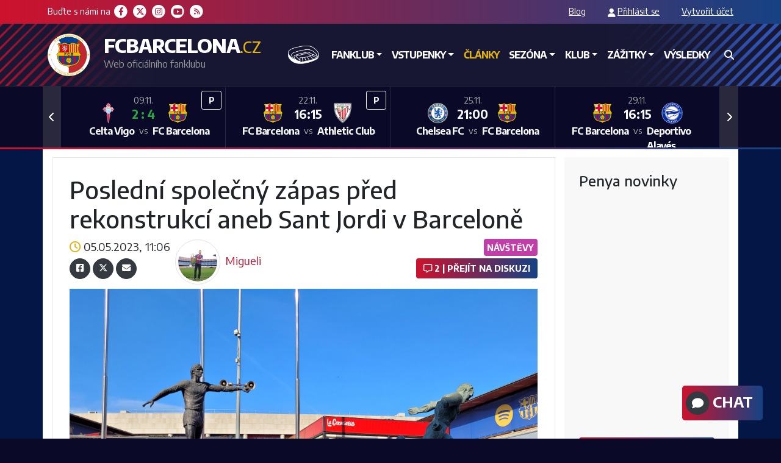

--- FILE ---
content_type: text/html; charset=UTF-8
request_url: https://www.fcbarcelona.cz/clanky/posledni-spolecny-zapas-pred-rekonstrukci-aneb-sant-jordi-v-barcelone-3962011
body_size: 17832
content:
<!DOCTYPE html>
<html class="full" lang="cs">
<head>
	<meta charset="utf-8">
	<meta name="viewport" content="width=device-width, initial-scale=1, max-scale=1">
	<meta name="keywords" content="FC Barcelona, fcb, fcbarcelona, barca, Barcelona, fotbal, football, sport, basketbal, Messi, Villa, Xavi" />
	<meta name="category" content="fotbal, sport, football, Barcelona, novinky, news" />
			<meta name="robots" content="index,follow">
		<title>Poslední společný zápas před rekonstrukcí aneb Sant Jordi v Barceloně | FCBarcelona.cz</title>
	<link rel="preconnect" href="https://fonts.gstatic.com" />
	<link rel="stylesheet" href="https://www.fcbarcelona.cz/redesign-2020-assets/css/bootstrap.min.css?release-2020-05-14">
	<link rel="stylesheet" href="https://www.fcbarcelona.cz/redesign-2020-assets/css/front.css?2025-11-11-0000" media="all">
	<link rel="stylesheet" href="https://www.fcbarcelona.cz/redesign-2020-assets/css/fontawesome.min.css?2023-10-05-v3" media="all">
	<link rel="stylesheet" href="https://www.fcbarcelona.cz/redesign-2020-assets/css/flipdown.css" media="all">
	<link rel="alternate" href="https://www.fcbarcelona.cz/feed/clanky.rss" type="application/rss+xml" title="FCbarcelona.cz: RSS články">
	<link rel="apple-touch-icon" sizes="180x180" href="/redesign-2020-assets/images/favicony3/apple-touch-icon.png">
	<link rel="icon" type="image/png" sizes="32x32" href="/redesign-2020-assets/images/favicony3/favicon-32x32.png">
	<link rel="icon" type="image/png" sizes="16x16" href="/redesign-2020-assets/images/favicony3/favicon-16x16.png">
	<link rel="manifest" href="/redesign-2020-assets/images/favicony3/site.webmanifest">
	<link rel="shortcut icon" href="/redesign-2020-assets/images/favicony3/favicon.ico">
	<meta name="msapplication-TileColor" content="#183f82">
	<meta name="msapplication-config" content="/redesign-2020-assets/images/favicony3/browserconfig.xml">
	<meta name="theme-color" content="#ffffff">
	<link href="https://fonts.googleapis.com/css2?family=Encode+Sans:wght@300;400;500;600;700;800&amp;display=swap" rel="stylesheet">
	
	<link rel="canonical" href="https://www.fcbarcelona.cz/clanky/posledni-spolecny-zapas-pred-rekonstrukci-aneb-sant-jordi-v-barcelone-3962011" />
	<meta property="og:title" content="Poslední společný zápas před rekonstrukcí aneb Sant Jordi v Barceloně" />
	<meta property="og:type" content="article" />
	<meta property="og:url" content="https://www.fcbarcelona.cz/clanky/posledni-spolecny-zapas-pred-rekonstrukci-aneb-sant-jordi-v-barcelone-3962011" />
	<meta property="og:image" content="https://www.fcbarcelona.cz/uploads/article-images/q/9/q9jtaiysq9om67vn7posag5bc09s6w0i.jpg" />
	<meta property="og:description" content=" Jarní část sezóny 2022/23 je poslední, která se odehraje na „starém“ Camp Nou před rekonstrukcí. Kromě zápasu s Valencií jsme si tak nemohli nechat utéct ani prestižní utkání s Atléticem Madrid. 
 Do Barcelony jsme vyrazili v pátek večer, program v katalánské metropoli tak začal sobotním r&hellip;" />
	<meta property="og:site_name" content="FCBarcelona.cz" />
	<meta property="article:published_time" content="2023-05-05T11:06:00Z" />
			<meta property="article:modified_time" content="2023-05-10T07:22:14Z" />
		<meta name="description" content=" Jarní část sezóny 2022/23 je poslední, která se odehraje na „starém“ Camp Nou před rekonstrukcí. Kromě zápasu s Valencií jsme si tak nemohli &hellip;" />

		

	<!-- Google Tag Manager -->
	<script>(function(w,d,s,l,i){w[l]=w[l]||[];w[l].push({'gtm.start':
					new Date().getTime(),event:'gtm.js'});var f=d.getElementsByTagName(s)[0],
				j=d.createElement(s),dl=l!='dataLayer'?'&l='+l:'';j.async=true;j.src=
				'https://www.googletagmanager.com/gtm.js?id='+i+dl;f.parentNode.insertBefore(j,f);
		})(window,document,'script','dataLayer','GTM-TTBHXC5K');</script>
	<!-- End Google Tag Manager -->

	
		
		<!-- Google tag (gtag.js) - analytics -->
		<script async src="https://www.googletagmanager.com/gtag/js?id=G-B9VXPR4V80"></script>
		<script>
			window.dataLayer = window.dataLayer || [];
			function gtag(){dataLayer.push(arguments);}
			gtag('js', new Date());

			gtag('config', 'G-B9VXPR4V80');
		</script>
	
</head>
<body class="budou-klamy article article-navstevy-zapasu">


<!-- Google Tag Manager (noscript) -->
<noscript><iframe src="https://www.googletagmanager.com/ns.html?id=GTM-TTBHXC5K"
				  height="0" width="0" style="display:none;visibility:hidden"></iframe></noscript>
<!-- End Google Tag Manager (noscript) -->

	<div class="full-width-page-bg">

		<div id="top-bar" class="bg-gradient font-smaller">
	<div class="container p-0">
		<div class="d-flex justify-content-between">
			<div class="p-2 social-icons">
				Buďte s námi na

				<a target="_blank" href="https://www.facebook.com/pblleodeduescues">
						<span class="fa-stack fa-2x">
						  <i class="fas fa-circle fa-stack-2x fa-inverse"></i>
						  <i class="fab fa-facebook-f fa-stack-1x"></i>
						</span></a>
				<a target="_blank" href="https://twitter.com/LleoDeDuesCues">
						<span class="fa-stack fa-2x">
						  <i class="fas fa-circle fa-stack-2x fa-inverse"></i>
						  <i class="fab fa-x-twitter fa-stack-1x"></i>
						</span></a>
				<a target="_blank" href="https://www.instagram.com/pblleodeduescues">
						<span class="fa-stack fa-2x">
						  <i class="fas fa-circle fa-stack-2x fa-inverse"></i>
						  <i class="fab fa-instagram fa-stack-1x"></i>
						</span></a>
				<a target="_blank" href="https://www.youtube.com/channel/UCnMC9FVvmpv3VBG0NwyMgxA">
						<span class="fa-stack fa-2x">
						  <i class="fas fa-circle fa-stack-2x fa-inverse"></i>
						  <i class="fab fa-youtube fa-stack-1x"></i>
						</span></a>
				<a target="_blank" href="https://www.fcbarcelona.cz/feed/clanky.rss">
						<span class="fa-stack fa-2x">
						  <i class="fas fa-circle fa-stack-2x fa-inverse"></i>
						  <i class="fas fa-rss fa-stack-1x"></i>
						</span></a>
			</div>
			<div class="p-2" id="top-bar-links">
				<a href="https://www.fcbarcelona.cz/bloguj">Blog</a>
                	                <a href="https://www.fcbarcelona.cz/uzivatel/prihlaseni" class="icon-person">Přihlásit se</a>
	                <a href="https://www.fcbarcelona.cz/uzivatel/vytvoreni">Vytvořit účet</a>
                
			</div>
		</div>
	</div>
</div>		<div id="top-navbar">
	<div class="container p-0">
		<nav class="navbar navbar-expand-lg navbar-dark" id="main-navbar">
			<a class="navbar-brand" href="https://www.fcbarcelona.cz">
				<span class="main-brand">FCBARCELONA</span><span class="tld text-orange">.CZ</span><br><small class="d-none d-md-inline">Web oficiálního fanklubu</small>
			</a>
			<button class="navbar-toggler" type="button" data-toggle="collapse" data-target="#navbarSupportedContent" aria-controls="navbarSupportedContent" aria-expanded="false" aria-label="Toggle navigation">
				<span class="navbar-toggler-icon"></span>
			</button>
			<div class="collapse navbar-collapse" id="navbarSupportedContent">
				<form method="post" class="form-inline d-lg-none d-sm-block mt-2" action="https://www.fcbarcelona.cz/vyhledat">
					<div class="input-group">
						<input type="text" class="form-control" placeholder="Vyhledávání" aria-label="Vyhledávání" aria-describedby="button-addon2" name="search" required>
						<div class="input-group-append">
							<button class="btn btn-primary" type="submit" id="button-addon2"><i class="fa fa-search"></i></button>
						</div>
					</div>
				</form>
				<ul class="navbar-nav ml-auto">
					<li class="nav-item ">
						<a class="nav-link nav-link-icon" href="https://www.fcbarcelona.cz">&nbsp;<span class="sr-only">Domů</span></a>
					</li>
					<li class="nav-item dropdown ">
						<a href="https://www.fcbarcelona.cz/fanklub/o-nas" class="nav-link dropdown-toggle" data-toggle="dropdown"
						   role="button" aria-haspopup="true" aria-expanded="false"><i class="custom-icon fanklub"></i> Fanklub</a>
						<div class="dropdown-menu dropdown-menu-left">
	                        								<a class="dropdown-item" href="https://www.fcbarcelona.cz/fanklub/kdo-jsme">O nás</a>
	                        								<a class="dropdown-item" href="https://www.fcbarcelona.cz/clenstvi/clenstvi">Členství</a>
	                        								<a class="dropdown-item" href="https://www.fcbarcelona.cz/fanklub/stanovy">Stanovy a zápisy</a>
	                        								<a class="dropdown-item" href="https://www.fcbarcelona.cz/fanklub/darci">Dárci a partneři</a>
	                        								<a class="dropdown-item" href="https://www.fcbarcelona.cz/clenstvi/faq">FAQ</a>
	                        						</div>
					</li>
                    <li class="nav-item dropdown ">
                        <a href="#" class="nav-link dropdown-toggle" data-toggle="dropdown"
                           role="button" aria-haspopup="true" aria-expanded="false">Vstupenky</a>
                        <div class="dropdown-menu dropdown-menu-left">
                            <a class="dropdown-item" href="https://www.fcbarcelona.cz/clenstvi/vstupenky-domaci">Domácí</a>
                            <a class="dropdown-item" href="https://www.fcbarcelona.cz/clenstvi/vstupenky-ostatni">Ostatní</a>
                        </div>
                    </li>
					<li class="nav-item active">
						<a class="nav-link" href="https://www.fcbarcelona.cz/archiv">Články</a>
					</li>
					<li class="nav-item dropdown ">
						<a href="https://www.fcbarcelona.cz/klub/o-klubu" class="nav-link dropdown-toggle" data-toggle="dropdown"
						   role="button" aria-haspopup="true" aria-expanded="false">Sezóna</a>
						<div class="dropdown-menu dropdown-menu-left">
							<a class="dropdown-item" href="https://www.fcbarcelona.cz/sezona/rozpis">Kalendář</a>
							<a class="dropdown-item" href="https://www.fcbarcelona.cz/sezona/tabulka">Tabulka</a>
							<a class="dropdown-item" href="https://www.fcbarcelona.cz/sezona/strelci">Střelci</a>
						</div>
					</li>
					<li class="nav-item dropdown ">
						<a href="https://www.fcbarcelona.cz/klub/o-klubu" class="nav-link dropdown-toggle" data-toggle="dropdown"
						   role="button" aria-haspopup="true" aria-expanded="false"><i class="custom-icon klub"></i> Klub</a>
						<div class="dropdown-menu dropdown-menu-left">
                            								<a class="dropdown-item" href="https://www.fcbarcelona.cz/klub/o-klubu">O klubu</a>
                            								<a class="dropdown-item" href="https://www.fcbarcelona.cz/klub/historie">Historie</a>
                            								<a class="dropdown-item" href="https://www.fcbarcelona.cz/klub/legendy">Legendy</a>
                            								<a class="dropdown-item" href="https://www.fcbarcelona.cz/klub/camp-nou">Camp Nou</a>
                            								<a class="dropdown-item" href="https://www.fcbarcelona.cz/klub/dalsi-sportovni-zarizeni">Sportovní zařízení</a>
                            								<a class="dropdown-item" href="https://www.fcbarcelona.cz/klub/muzeum">Muzeum</a>
                            						</div>
					</li>
					<li class="nav-item dropdown ">
						<a href="https://www.fcbarcelona.cz/zazitky/akce" class="nav-link dropdown-toggle" data-toggle="dropdown"
						   role="button" aria-haspopup="true" aria-expanded="false">Zážitky</a>
						<div class="dropdown-menu dropdown-menu-left">
															<a class="dropdown-item" href="https://www.fcbarcelona.cz/zazitky/zapasy">Zápasy</a>
	                        								<a class="dropdown-item" href="https://www.fcbarcelona.cz/zazitky/akce">Akce</a>
	                        								<a class="dropdown-item" href="https://www.fcbarcelona.cz/galerie">Galerie</a>
	                        								<a class="dropdown-item" href="https://www.fcbarcelona.cz/zazitky/barcelona">Barcelona</a>
	                        								<a class="dropdown-item" href="https://www.fcbarcelona.cz/klub/choraly">Chorály</a>
	                        						</div>
					</li>
					<li class="nav-item">
						<a class="nav-link" href="https://www.livesport.cz/tym/barcelona/SKbpVP5K/vysledky/" title="Výsledky">Výsledky</a>
					</li>
					<li class="nav-item dropdown  d-lg-none">
						<a href="https://www.fcbarcelona.cz/bloguj" class="nav-link dropdown-toggle" data-toggle="dropdown"
						   role="button" aria-haspopup="true" aria-expanded="false">Blog</a>
						<div class="dropdown-menu dropdown-menu-left">
							<a class="dropdown-item" href="https://www.fcbarcelona.cz/bloguj">Bloguj</a>
							<a class="dropdown-item" href="https://www.fcbarcelona.cz/bloguj/moje">Moje blogy</a>
						</div>
					</li>
	                						<li class="nav-item  d-lg-none">
							<a class="nav-link" href="https://www.fcbarcelona.cz/uzivatel/prihlaseni">Přihlášení</a>
						</li>
	                					<li class="nav-item  d-lg-none">
						<a class="nav-link" href="https://www.fcbarcelona.cz/chat">Chat</a>
					</li>
					<li class="nav-item" id="nav-item-search">
						<div class="dropdown ml-md-2 d-none d-lg-block">
							<a data-toggle="dropdown" aria-haspopup="true" aria-expanded="false" href="#" class="nav-link"><i class="fa fa-search"></i></a>
							<div class="dropdown-menu dropdown-menu-right" id="searchbox-dropdown">
								<form class="form-inline" method="post" action="https://www.fcbarcelona.cz/vyhledat">
									<div class="input-group-lg" id="page-search-box">
										<button class="btn text-light font-bigger" type="submit" id="button-addon2"><i class="fa fa-search"></i></button>

										<input autofocus type="text" class="form-control" placeholder="Vyhledávání článků, novinek, zápasů a hráčů" aria-label="Vyhledávání článků, novinek, zápasů a hráčů"
										       aria-describedby="button-addon2" name="search" required>
									</div>
								</form>
							</div>
						</div>
					</li>
				</ul>
			</div>
		</nav>
	</div>
</div>
		<div id="top-matchbox">
	<div class="container p-0">
        				<div id="matchbox-empty" class="d-none">
			<div class="carousel-item">
				<div class="col-lg-4 col-xl-3 col-md-6 p-0 empty-template">
					<div class="matchbox-item text-light">
						<p class="h-100 m-0" style="font-weight: bold; text-align: center; line-height: 100px">Další zápas až v příští sezóně</p>
					</div>
				</div>
			</div>
		</div>
		<div id="recipeCarousel" class="carousel slide" data-ride="carousel">
			<div class="carousel-inner" role="listbox">
                				<div class="carousel-item ">
					<div class="col-lg-4 col-xl-3 col-md-6 p-0">
						<div class="matchbox-item text-light">
                                                        <div class="position-absolute" style="z-index: 10; top:7px; right:7px">
	                            		                            <a href="/clanky/preview-6-kolo-laligy-real-oviedo-fc-barcelona-2272846" style="padding-left: .4rem;padding-right: .4rem;"
		                               class="btn btn-sm btn-outline-light bg-gradient-hover"
		                               title="Zobrazit preview článek">&nbsp;P&nbsp;</a>
	                                                        </div>
							<div class="position-relative" style="top: 10px">
                                <span class="date">25.09.</span>
                                                                    <span class="result text-success">1&thinsp;:&thinsp;3</span>
                                								<div class="team-logos">
									<span class="logo-wrapper">
										<img class="team-home-logo" src="/kluby/100/logo/" alt="" height="35">
									</span>
									<span class="spacer">&nbsp;</span>
									<span class="logo-wrapper">
										<img class="team-away-logo" src="/kluby/1/logo/" alt="" height="35">
									</span>
								</div>
								<span class="team-home">Real Oviedo</span>
								<span class="vs">vs</span>
								<span class="team-away">FC Barcelona</span>
							</div>
                                	                                <a href="/clanky/real-oviedo-1-3-fc-barcelona-3722405" class="stretched-link"></a>
                                                            						</div>
					</div>
				</div>
                				<div class="carousel-item ">
					<div class="col-lg-4 col-xl-3 col-md-6 p-0">
						<div class="matchbox-item text-light">
                                                        <div class="position-absolute" style="z-index: 10; top:7px; right:7px">
	                            		                            <a href="/clanky/preview-7-kolo-laligy-fc-barcelona-real-sociedad-9407201" style="padding-left: .4rem;padding-right: .4rem;"
		                               class="btn btn-sm btn-outline-light bg-gradient-hover"
		                               title="Zobrazit preview článek">&nbsp;P&nbsp;</a>
	                                                        </div>
							<div class="position-relative" style="top: 10px">
                                <span class="date">28.09.</span>
                                                                    <span class="result text-success">2&thinsp;:&thinsp;1</span>
                                								<div class="team-logos">
									<span class="logo-wrapper">
										<img class="team-home-logo" src="/kluby/1/logo/" alt="" height="35">
									</span>
									<span class="spacer">&nbsp;</span>
									<span class="logo-wrapper">
										<img class="team-away-logo" src="/kluby/23/logo/" alt="" height="35">
									</span>
								</div>
								<span class="team-home">FC Barcelona</span>
								<span class="vs">vs</span>
								<span class="team-away">Real Sociedad</span>
							</div>
                                	                                <a href="/clanky/fc-barcelona-real-sociedad-4583396" class="stretched-link"></a>
                                                            						</div>
					</div>
				</div>
                				<div class="carousel-item ">
					<div class="col-lg-4 col-xl-3 col-md-6 p-0">
						<div class="matchbox-item text-light">
                                                        <div class="position-absolute" style="z-index: 10; top:7px; right:7px">
	                            		                            <a href="/clanky/preview-2-kolo-ligy-mistru-fc-barcelona-psg-7364584" style="padding-left: .4rem;padding-right: .4rem;"
		                               class="btn btn-sm btn-outline-light bg-gradient-hover"
		                               title="Zobrazit preview článek">&nbsp;P&nbsp;</a>
	                                                        </div>
							<div class="position-relative" style="top: 10px">
                                <span class="date">01.10.</span>
                                                                    <span class="result text-danger">1&thinsp;:&thinsp;2</span>
                                								<div class="team-logos">
									<span class="logo-wrapper">
										<img class="team-home-logo" src="/kluby/1/logo/" alt="" height="35">
									</span>
									<span class="spacer">&nbsp;</span>
									<span class="logo-wrapper">
										<img class="team-away-logo" src="/kluby/11/logo/" alt="" height="35">
									</span>
								</div>
								<span class="team-home">FC Barcelona</span>
								<span class="vs">vs</span>
								<span class="team-away">PSG</span>
							</div>
                                	                                <a href="/clanky/fc-barcelona-psg-8631581" class="stretched-link"></a>
                                                            						</div>
					</div>
				</div>
                				<div class="carousel-item ">
					<div class="col-lg-4 col-xl-3 col-md-6 p-0">
						<div class="matchbox-item text-light">
                                                        <div class="position-absolute" style="z-index: 10; top:7px; right:7px">
	                            		                            <a href="/clanky/preview-8-kolo-laligy-sevilla-fc-fc-barcelona-3627145" style="padding-left: .4rem;padding-right: .4rem;"
		                               class="btn btn-sm btn-outline-light bg-gradient-hover"
		                               title="Zobrazit preview článek">&nbsp;P&nbsp;</a>
	                                                        </div>
							<div class="position-relative" style="top: 10px">
                                <span class="date">05.10.</span>
                                                                    <span class="result text-danger">4&thinsp;:&thinsp;1</span>
                                								<div class="team-logos">
									<span class="logo-wrapper">
										<img class="team-home-logo" src="/kluby/22/logo/" alt="" height="35">
									</span>
									<span class="spacer">&nbsp;</span>
									<span class="logo-wrapper">
										<img class="team-away-logo" src="/kluby/1/logo/" alt="" height="35">
									</span>
								</div>
								<span class="team-home">Sevilla FC</span>
								<span class="vs">vs</span>
								<span class="team-away">FC Barcelona</span>
							</div>
                                	                                <a href="/clanky/sevilla-fc-4-1-fc-barcelona-7370304" class="stretched-link"></a>
                                                            						</div>
					</div>
				</div>
                				<div class="carousel-item ">
					<div class="col-lg-4 col-xl-3 col-md-6 p-0">
						<div class="matchbox-item text-light">
                                                        <div class="position-absolute" style="z-index: 10; top:7px; right:7px">
	                            		                            <a href="/clanky/preview-9-kolo-laligy-fc-barcelona-girona-fc-6637265" style="padding-left: .4rem;padding-right: .4rem;"
		                               class="btn btn-sm btn-outline-light bg-gradient-hover"
		                               title="Zobrazit preview článek">&nbsp;P&nbsp;</a>
	                                                        </div>
							<div class="position-relative" style="top: 10px">
                                <span class="date">18.10.</span>
                                                                    <span class="result text-success">2&thinsp;:&thinsp;1</span>
                                								<div class="team-logos">
									<span class="logo-wrapper">
										<img class="team-home-logo" src="/kluby/1/logo/" alt="" height="35">
									</span>
									<span class="spacer">&nbsp;</span>
									<span class="logo-wrapper">
										<img class="team-away-logo" src="/kluby/32/logo/" alt="" height="35">
									</span>
								</div>
								<span class="team-home">FC Barcelona</span>
								<span class="vs">vs</span>
								<span class="team-away">Girona FC</span>
							</div>
                                	                                <a href="/clanky/fc-barcelona-2-1-girona-fc-4693138" class="stretched-link"></a>
                                                            						</div>
					</div>
				</div>
                				<div class="carousel-item ">
					<div class="col-lg-4 col-xl-3 col-md-6 p-0">
						<div class="matchbox-item text-light">
                                                        <div class="position-absolute" style="z-index: 10; top:7px; right:7px">
	                            		                            <a href="/clanky/preview-3-kolo-ligy-mistru-fc-barcelona-olympiakos-fc-9417274" style="padding-left: .4rem;padding-right: .4rem;"
		                               class="btn btn-sm btn-outline-light bg-gradient-hover"
		                               title="Zobrazit preview článek">&nbsp;P&nbsp;</a>
	                                                        </div>
							<div class="position-relative" style="top: 10px">
                                <span class="date">21.10.</span>
                                                                    <span class="result text-success">6&thinsp;:&thinsp;1</span>
                                								<div class="team-logos">
									<span class="logo-wrapper">
										<img class="team-home-logo" src="/kluby/1/logo/" alt="" height="35">
									</span>
									<span class="spacer">&nbsp;</span>
									<span class="logo-wrapper">
										<img class="team-away-logo" src="/kluby/34/logo/" alt="" height="35">
									</span>
								</div>
								<span class="team-home">FC Barcelona</span>
								<span class="vs">vs</span>
								<span class="team-away">Olympiakos FC</span>
							</div>
                                	                                <a href="/clanky/fc-barcelona-6-1-olympiakos-fc-3622645" class="stretched-link"></a>
                                                            						</div>
					</div>
				</div>
                				<div class="carousel-item ">
					<div class="col-lg-4 col-xl-3 col-md-6 p-0">
						<div class="matchbox-item text-light">
                                                        <div class="position-absolute" style="z-index: 10; top:7px; right:7px">
	                            		                            <a href="/clanky/preview-10-kolo-laligy-real-madrid-fc-barcelona-6535303" style="padding-left: .4rem;padding-right: .4rem;"
		                               class="btn btn-sm btn-outline-light bg-gradient-hover"
		                               title="Zobrazit preview článek">&nbsp;P&nbsp;</a>
	                                                        </div>
							<div class="position-relative" style="top: 10px">
                                <span class="date">26.10.</span>
                                                                    <span class="result text-danger">2&thinsp;:&thinsp;1</span>
                                								<div class="team-logos">
									<span class="logo-wrapper">
										<img class="team-home-logo" src="/kluby/25/logo/" alt="" height="35">
									</span>
									<span class="spacer">&nbsp;</span>
									<span class="logo-wrapper">
										<img class="team-away-logo" src="/kluby/1/logo/" alt="" height="35">
									</span>
								</div>
								<span class="team-home">Real Madrid</span>
								<span class="vs">vs</span>
								<span class="team-away">FC Barcelona</span>
							</div>
                                	                                <a href="/clanky/real-madrid-fc-barcelona-9925484" class="stretched-link"></a>
                                                            						</div>
					</div>
				</div>
                				<div class="carousel-item ">
					<div class="col-lg-4 col-xl-3 col-md-6 p-0">
						<div class="matchbox-item text-light">
                                                        <div class="position-absolute" style="z-index: 10; top:7px; right:7px">
	                            		                            <a href="/clanky/preview-11-kolo-laligy-fc-barcelona-elche-cf-3523909" style="padding-left: .4rem;padding-right: .4rem;"
		                               class="btn btn-sm btn-outline-light bg-gradient-hover"
		                               title="Zobrazit preview článek">&nbsp;P&nbsp;</a>
	                                                        </div>
							<div class="position-relative" style="top: 10px">
                                <span class="date">02.11.</span>
                                                                    <span class="result text-success">3&thinsp;:&thinsp;1</span>
                                								<div class="team-logos">
									<span class="logo-wrapper">
										<img class="team-home-logo" src="/kluby/1/logo/" alt="" height="35">
									</span>
									<span class="spacer">&nbsp;</span>
									<span class="logo-wrapper">
										<img class="team-away-logo" src="/kluby/63/logo/" alt="" height="35">
									</span>
								</div>
								<span class="team-home">FC Barcelona</span>
								<span class="vs">vs</span>
								<span class="team-away">Elche CF</span>
							</div>
                                	                                <a href="/clanky/fc-barcelona-elche-cf-3306085" class="stretched-link"></a>
                                                            						</div>
					</div>
				</div>
                				<div class="carousel-item ">
					<div class="col-lg-4 col-xl-3 col-md-6 p-0">
						<div class="matchbox-item text-light">
                                                        <div class="position-absolute" style="z-index: 10; top:7px; right:7px">
	                            		                            <a href="/clanky/preview-4-kolo-ligy-mistru-club-brugge-kv-fc-barcelona-2072134" style="padding-left: .4rem;padding-right: .4rem;"
		                               class="btn btn-sm btn-outline-light bg-gradient-hover"
		                               title="Zobrazit preview článek">&nbsp;P&nbsp;</a>
	                                                        </div>
							<div class="position-relative" style="top: 10px">
                                <span class="date">05.11.</span>
                                                                    <span class="result ">3&thinsp;:&thinsp;3</span>
                                								<div class="team-logos">
									<span class="logo-wrapper">
										<img class="team-home-logo" src="/kluby/103/logo/" alt="" height="35">
									</span>
									<span class="spacer">&nbsp;</span>
									<span class="logo-wrapper">
										<img class="team-away-logo" src="/kluby/1/logo/" alt="" height="35">
									</span>
								</div>
								<span class="team-home">Club Brugge KV</span>
								<span class="vs">vs</span>
								<span class="team-away">FC Barcelona</span>
							</div>
                                	                                <a href="/clanky/club-brugge-3-3-kv-fc-barcelona-1198788" class="stretched-link"></a>
                                                            						</div>
					</div>
				</div>
                				<div class="carousel-item active-lastplayed">
					<div class="col-lg-4 col-xl-3 col-md-6 p-0">
						<div class="matchbox-item text-light">
                                                        <div class="position-absolute" style="z-index: 10; top:7px; right:7px">
	                            		                            <a href="/clanky/preview-12-kolo-laligy-celta-vigo-fc-barcelona-6948812" style="padding-left: .4rem;padding-right: .4rem;"
		                               class="btn btn-sm btn-outline-light bg-gradient-hover"
		                               title="Zobrazit preview článek">&nbsp;P&nbsp;</a>
	                                                        </div>
							<div class="position-relative" style="top: 10px">
                                <span class="date">09.11.</span>
                                                                    <span class="result text-success">2&thinsp;:&thinsp;4</span>
                                								<div class="team-logos">
									<span class="logo-wrapper">
										<img class="team-home-logo" src="/kluby/18/logo/" alt="" height="35">
									</span>
									<span class="spacer">&nbsp;</span>
									<span class="logo-wrapper">
										<img class="team-away-logo" src="/kluby/1/logo/" alt="" height="35">
									</span>
								</div>
								<span class="team-home">Celta Vigo</span>
								<span class="vs">vs</span>
								<span class="team-away">FC Barcelona</span>
							</div>
                                	                                <a href="/clanky/celta-vigo-2-4-fc-barcelona-3698399" class="stretched-link"></a>
                                                            						</div>
					</div>
				</div>
                				<div class="carousel-item active-upcoming">
					<div class="col-lg-4 col-xl-3 col-md-6 p-0">
						<div class="matchbox-item text-light">
                                                        <div class="position-absolute" style="z-index: 10; top:7px; right:7px">
	                            		                            <a href="/clanky/preview-13-kolo-laligy-fc-barcelona-athletic-club-6337634" style="padding-left: .4rem;padding-right: .4rem;"
		                               class="btn btn-sm btn-outline-light bg-gradient-hover"
		                               title="Zobrazit preview článek">&nbsp;P&nbsp;</a>
	                                                        </div>
							<div class="position-relative" style="top: 10px">
                                <span class="date">22.11.</span>
                                                                    <span class="time">16:15</span>
                                								<div class="team-logos">
									<span class="logo-wrapper">
										<img class="team-home-logo" src="/kluby/1/logo/" alt="" height="35">
									</span>
									<span class="spacer">&nbsp;</span>
									<span class="logo-wrapper">
										<img class="team-away-logo" src="/kluby/5/logo/" alt="" height="35">
									</span>
								</div>
								<span class="team-home">FC Barcelona</span>
								<span class="vs">vs</span>
								<span class="team-away">Athletic Club</span>
							</div>
                                	                                <a href="/sezona/rozpis" class="stretched-link"></a>
                                                            						</div>
					</div>
				</div>
                				<div class="carousel-item ">
					<div class="col-lg-4 col-xl-3 col-md-6 p-0">
						<div class="matchbox-item text-light">
                                                        <div class="position-absolute" style="z-index: 10; top:7px; right:7px">
	                                                        </div>
							<div class="position-relative" style="top: 10px">
                                <span class="date">25.11.</span>
                                                                    <span class="time">21:00</span>
                                								<div class="team-logos">
									<span class="logo-wrapper">
										<img class="team-home-logo" src="/kluby/37/logo/" alt="" height="35">
									</span>
									<span class="spacer">&nbsp;</span>
									<span class="logo-wrapper">
										<img class="team-away-logo" src="/kluby/1/logo/" alt="" height="35">
									</span>
								</div>
								<span class="team-home">Chelsea FC</span>
								<span class="vs">vs</span>
								<span class="team-away">FC Barcelona</span>
							</div>
                                	                                <a href="/sezona/rozpis" class="stretched-link"></a>
                                                            						</div>
					</div>
				</div>
                				<div class="carousel-item ">
					<div class="col-lg-4 col-xl-3 col-md-6 p-0">
						<div class="matchbox-item text-light">
                                                        <div class="position-absolute" style="z-index: 10; top:7px; right:7px">
	                                                        </div>
							<div class="position-relative" style="top: 10px">
                                <span class="date">29.11.</span>
                                                                    <span class="time">16:15</span>
                                								<div class="team-logos">
									<span class="logo-wrapper">
										<img class="team-home-logo" src="/kluby/1/logo/" alt="" height="35">
									</span>
									<span class="spacer">&nbsp;</span>
									<span class="logo-wrapper">
										<img class="team-away-logo" src="/kluby/10/logo/" alt="" height="35">
									</span>
								</div>
								<span class="team-home">FC Barcelona</span>
								<span class="vs">vs</span>
								<span class="team-away">Deportivo Alavés</span>
							</div>
                                	                                <a href="/sezona/rozpis" class="stretched-link"></a>
                                                            						</div>
					</div>
				</div>
                				<div class="carousel-item ">
					<div class="col-lg-4 col-xl-3 col-md-6 p-0">
						<div class="matchbox-item text-light">
                                                        <div class="position-absolute" style="z-index: 10; top:7px; right:7px">
	                                                        </div>
							<div class="position-relative" style="top: 10px">
                                <span class="date">02.12.</span>
                                                                    <span class="time">21:00</span>
                                								<div class="team-logos">
									<span class="logo-wrapper">
										<img class="team-home-logo" src="/kluby/1/logo/" alt="" height="35">
									</span>
									<span class="spacer">&nbsp;</span>
									<span class="logo-wrapper">
										<img class="team-away-logo" src="/kluby/12/logo/" alt="" height="35">
									</span>
								</div>
								<span class="team-home">FC Barcelona</span>
								<span class="vs">vs</span>
								<span class="team-away">Atlético Madrid</span>
							</div>
                                	                                <a href="/sezona/rozpis" class="stretched-link"></a>
                                                            						</div>
					</div>
				</div>
                				<div class="carousel-item ">
					<div class="col-lg-4 col-xl-3 col-md-6 p-0">
						<div class="matchbox-item text-light">
                                                        <div class="position-absolute" style="z-index: 10; top:7px; right:7px">
	                                                        </div>
							<div class="position-relative" style="top: 10px">
                                <span class="date">06.12.</span>
                                                                    <span class="time">18:30</span>
                                								<div class="team-logos">
									<span class="logo-wrapper">
										<img class="team-home-logo" src="/kluby/9/logo/" alt="" height="35">
									</span>
									<span class="spacer">&nbsp;</span>
									<span class="logo-wrapper">
										<img class="team-away-logo" src="/kluby/1/logo/" alt="" height="35">
									</span>
								</div>
								<span class="team-home">Real Betis</span>
								<span class="vs">vs</span>
								<span class="team-away">FC Barcelona</span>
							</div>
                                	                                <a href="/sezona/rozpis" class="stretched-link"></a>
                                                            						</div>
					</div>
				</div>
                				<div class="carousel-item ">
					<div class="col-lg-4 col-xl-3 col-md-6 p-0">
						<div class="matchbox-item text-light">
                                                        <div class="position-absolute" style="z-index: 10; top:7px; right:7px">
	                                                        </div>
							<div class="position-relative" style="top: 10px">
                                <span class="date">09.12.</span>
                                                                    <span class="time">21:00</span>
                                								<div class="team-logos">
									<span class="logo-wrapper">
										<img class="team-home-logo" src="/kluby/1/logo/" alt="" height="35">
									</span>
									<span class="spacer">&nbsp;</span>
									<span class="logo-wrapper">
										<img class="team-away-logo" src="/kluby/74/logo/" alt="" height="35">
									</span>
								</div>
								<span class="team-home">FC Barcelona</span>
								<span class="vs">vs</span>
								<span class="team-away">Frankfurt</span>
							</div>
                                	                                <a href="/sezona/rozpis" class="stretched-link"></a>
                                                            						</div>
					</div>
				</div>
                				<div class="carousel-item ">
					<div class="col-lg-4 col-xl-3 col-md-6 p-0">
						<div class="matchbox-item text-light">
                                                        <div class="position-absolute" style="z-index: 10; top:7px; right:7px">
	                                                        </div>
							<div class="position-relative" style="top: 10px">
                                <span class="date">13.12.</span>
                                                                    <span class="time">18:30</span>
                                								<div class="team-logos">
									<span class="logo-wrapper">
										<img class="team-home-logo" src="/kluby/1/logo/" alt="" height="35">
									</span>
									<span class="spacer">&nbsp;</span>
									<span class="logo-wrapper">
										<img class="team-away-logo" src="/kluby/26/logo/" alt="" height="35">
									</span>
								</div>
								<span class="team-home">FC Barcelona</span>
								<span class="vs">vs</span>
								<span class="team-away">CA Osasuna</span>
							</div>
                                	                                <a href="/sezona/rozpis" class="stretched-link"></a>
                                                            						</div>
					</div>
				</div>
                				<div class="carousel-item ">
					<div class="col-lg-4 col-xl-3 col-md-6 p-0">
						<div class="matchbox-item text-light">
                                                        <div class="position-absolute" style="z-index: 10; top:7px; right:7px">
	                                                        </div>
							<div class="position-relative" style="top: 10px">
                                <span class="date">21.12.</span>
                                                                    <span class="time">16:15</span>
                                								<div class="team-logos">
									<span class="logo-wrapper">
										<img class="team-home-logo" src="/kluby/6/logo/" alt="" height="35">
									</span>
									<span class="spacer">&nbsp;</span>
									<span class="logo-wrapper">
										<img class="team-away-logo" src="/kluby/1/logo/" alt="" height="35">
									</span>
								</div>
								<span class="team-home">Villarreal CF</span>
								<span class="vs">vs</span>
								<span class="team-away">FC Barcelona</span>
							</div>
                                	                                <a href="/sezona/rozpis" class="stretched-link"></a>
                                                            						</div>
					</div>
				</div>
                				<div class="carousel-item ">
					<div class="col-lg-4 col-xl-3 col-md-6 p-0">
						<div class="matchbox-item text-light">
                                                        <div class="position-absolute" style="z-index: 10; top:7px; right:7px">
	                                                        </div>
							<div class="position-relative" style="top: 10px">
                                <span class="date">04.01.</span>
                                                                    <span class="time">00:00</span>
                                								<div class="team-logos">
									<span class="logo-wrapper">
										<img class="team-home-logo" src="/kluby/3/logo/" alt="" height="35">
									</span>
									<span class="spacer">&nbsp;</span>
									<span class="logo-wrapper">
										<img class="team-away-logo" src="/kluby/1/logo/" alt="" height="35">
									</span>
								</div>
								<span class="team-home">RCD Espanyol</span>
								<span class="vs">vs</span>
								<span class="team-away">FC Barcelona</span>
							</div>
                                	                                <a href="/sezona/rozpis" class="stretched-link"></a>
                                                            						</div>
					</div>
				</div>
                				<div class="carousel-item ">
					<div class="col-lg-4 col-xl-3 col-md-6 p-0">
						<div class="matchbox-item text-light">
                                                        <div class="position-absolute" style="z-index: 10; top:7px; right:7px">
	                                                        </div>
							<div class="position-relative" style="top: 10px">
                                <span class="date">07.01.</span>
                                                                    <span class="time">20:00</span>
                                								<div class="team-logos">
									<span class="logo-wrapper">
										<img class="team-home-logo" src="/kluby/1/logo/" alt="" height="35">
									</span>
									<span class="spacer">&nbsp;</span>
									<span class="logo-wrapper">
										<img class="team-away-logo" src="/kluby/5/logo/" alt="" height="35">
									</span>
								</div>
								<span class="team-home">FC Barcelona</span>
								<span class="vs">vs</span>
								<span class="team-away">Athletic Club</span>
							</div>
                                	                                <a href="/sezona/rozpis" class="stretched-link"></a>
                                                            						</div>
					</div>
				</div>
                				<div class="carousel-item ">
					<div class="col-lg-4 col-xl-3 col-md-6 p-0">
						<div class="matchbox-item text-light">
                                                        <div class="position-absolute" style="z-index: 10; top:7px; right:7px">
	                                                        </div>
							<div class="position-relative" style="top: 10px">
                                <span class="date">18.01.</span>
                                                                    <span class="time">00:00</span>
                                								<div class="team-logos">
									<span class="logo-wrapper">
										<img class="team-home-logo" src="/kluby/23/logo/" alt="" height="35">
									</span>
									<span class="spacer">&nbsp;</span>
									<span class="logo-wrapper">
										<img class="team-away-logo" src="/kluby/1/logo/" alt="" height="35">
									</span>
								</div>
								<span class="team-home">Real Sociedad</span>
								<span class="vs">vs</span>
								<span class="team-away">FC Barcelona</span>
							</div>
                                	                                <a href="/sezona/rozpis" class="stretched-link"></a>
                                                            						</div>
					</div>
				</div>
                				<div class="carousel-item ">
					<div class="col-lg-4 col-xl-3 col-md-6 p-0">
						<div class="matchbox-item text-light">
                                                        <div class="position-absolute" style="z-index: 10; top:7px; right:7px">
	                                                        </div>
							<div class="position-relative" style="top: 10px">
                                <span class="date">21.01.</span>
                                                                    <span class="time">21:00</span>
                                								<div class="team-logos">
									<span class="logo-wrapper">
										<img class="team-home-logo" src="/kluby/15/logo/" alt="" height="35">
									</span>
									<span class="spacer">&nbsp;</span>
									<span class="logo-wrapper">
										<img class="team-away-logo" src="/kluby/1/logo/" alt="" height="35">
									</span>
								</div>
								<span class="team-home">Slavia Praha</span>
								<span class="vs">vs</span>
								<span class="team-away">FC Barcelona</span>
							</div>
                                	                                <a href="/sezona/rozpis" class="stretched-link"></a>
                                                            						</div>
					</div>
				</div>
                				<div class="carousel-item ">
					<div class="col-lg-4 col-xl-3 col-md-6 p-0">
						<div class="matchbox-item text-light">
                                                        <div class="position-absolute" style="z-index: 10; top:7px; right:7px">
	                                                        </div>
							<div class="position-relative" style="top: 10px">
                                <span class="date">25.01.</span>
                                                                    <span class="time">00:00</span>
                                								<div class="team-logos">
									<span class="logo-wrapper">
										<img class="team-home-logo" src="/kluby/1/logo/" alt="" height="35">
									</span>
									<span class="spacer">&nbsp;</span>
									<span class="logo-wrapper">
										<img class="team-away-logo" src="/kluby/100/logo/" alt="" height="35">
									</span>
								</div>
								<span class="team-home">FC Barcelona</span>
								<span class="vs">vs</span>
								<span class="team-away">Real Oviedo</span>
							</div>
                                	                                <a href="/sezona/rozpis" class="stretched-link"></a>
                                                            						</div>
					</div>
				</div>
                				<div class="carousel-item ">
					<div class="col-lg-4 col-xl-3 col-md-6 p-0">
						<div class="matchbox-item text-light">
                                                        <div class="position-absolute" style="z-index: 10; top:7px; right:7px">
	                                                        </div>
							<div class="position-relative" style="top: 10px">
                                <span class="date">28.01.</span>
                                                                    <span class="time">21:00</span>
                                								<div class="team-logos">
									<span class="logo-wrapper">
										<img class="team-home-logo" src="/kluby/1/logo/" alt="" height="35">
									</span>
									<span class="spacer">&nbsp;</span>
									<span class="logo-wrapper">
										<img class="team-away-logo" src="/kluby/104/logo/" alt="" height="35">
									</span>
								</div>
								<span class="team-home">FC Barcelona</span>
								<span class="vs">vs</span>
								<span class="team-away">FC Kodaň</span>
							</div>
                                	                                <a href="/sezona/rozpis" class="stretched-link"></a>
                                                            						</div>
					</div>
				</div>
                				<div class="carousel-item ">
					<div class="col-lg-4 col-xl-3 col-md-6 p-0">
						<div class="matchbox-item text-light">
                                                        <div class="position-absolute" style="z-index: 10; top:7px; right:7px">
	                                                        </div>
							<div class="position-relative" style="top: 10px">
                                <span class="date">01.02.</span>
                                                                    <span class="time">00:00</span>
                                								<div class="team-logos">
									<span class="logo-wrapper">
										<img class="team-home-logo" src="/kluby/63/logo/" alt="" height="35">
									</span>
									<span class="spacer">&nbsp;</span>
									<span class="logo-wrapper">
										<img class="team-away-logo" src="/kluby/1/logo/" alt="" height="35">
									</span>
								</div>
								<span class="team-home">Elche CF</span>
								<span class="vs">vs</span>
								<span class="team-away">FC Barcelona</span>
							</div>
                                	                                <a href="/sezona/rozpis" class="stretched-link"></a>
                                                            						</div>
					</div>
				</div>
                				<div class="carousel-item ">
					<div class="col-lg-4 col-xl-3 col-md-6 p-0">
						<div class="matchbox-item text-light">
                                                        <div class="position-absolute" style="z-index: 10; top:7px; right:7px">
	                                                        </div>
							<div class="position-relative" style="top: 10px">
                                <span class="date">08.02.</span>
                                                                    <span class="time">00:00</span>
                                								<div class="team-logos">
									<span class="logo-wrapper">
										<img class="team-home-logo" src="/kluby/1/logo/" alt="" height="35">
									</span>
									<span class="spacer">&nbsp;</span>
									<span class="logo-wrapper">
										<img class="team-away-logo" src="/kluby/56/logo/" alt="" height="35">
									</span>
								</div>
								<span class="team-home">FC Barcelona</span>
								<span class="vs">vs</span>
								<span class="team-away">RCD Mallorca</span>
							</div>
                                	                                <a href="/sezona/rozpis" class="stretched-link"></a>
                                                            						</div>
					</div>
				</div>
                				<div class="carousel-item ">
					<div class="col-lg-4 col-xl-3 col-md-6 p-0">
						<div class="matchbox-item text-light">
                                                        <div class="position-absolute" style="z-index: 10; top:7px; right:7px">
	                                                        </div>
							<div class="position-relative" style="top: 10px">
                                <span class="date">15.02.</span>
                                                                    <span class="time">00:00</span>
                                								<div class="team-logos">
									<span class="logo-wrapper">
										<img class="team-home-logo" src="/kluby/32/logo/" alt="" height="35">
									</span>
									<span class="spacer">&nbsp;</span>
									<span class="logo-wrapper">
										<img class="team-away-logo" src="/kluby/1/logo/" alt="" height="35">
									</span>
								</div>
								<span class="team-home">Girona FC</span>
								<span class="vs">vs</span>
								<span class="team-away">FC Barcelona</span>
							</div>
                                	                                <a href="/sezona/rozpis" class="stretched-link"></a>
                                                            						</div>
					</div>
				</div>
                				<div class="carousel-item ">
					<div class="col-lg-4 col-xl-3 col-md-6 p-0">
						<div class="matchbox-item text-light">
                                                        <div class="position-absolute" style="z-index: 10; top:7px; right:7px">
	                                                        </div>
							<div class="position-relative" style="top: 10px">
                                <span class="date">22.02.</span>
                                                                    <span class="time">00:00</span>
                                								<div class="team-logos">
									<span class="logo-wrapper">
										<img class="team-home-logo" src="/kluby/1/logo/" alt="" height="35">
									</span>
									<span class="spacer">&nbsp;</span>
									<span class="logo-wrapper">
										<img class="team-away-logo" src="/kluby/35/logo/" alt="" height="35">
									</span>
								</div>
								<span class="team-home">FC Barcelona</span>
								<span class="vs">vs</span>
								<span class="team-away">Levante UD</span>
							</div>
                                	                                <a href="/sezona/rozpis" class="stretched-link"></a>
                                                            						</div>
					</div>
				</div>
                				<div class="carousel-item ">
					<div class="col-lg-4 col-xl-3 col-md-6 p-0">
						<div class="matchbox-item text-light">
                                                        <div class="position-absolute" style="z-index: 10; top:7px; right:7px">
	                                                        </div>
							<div class="position-relative" style="top: 10px">
                                <span class="date">01.03.</span>
                                                                    <span class="time">00:00</span>
                                								<div class="team-logos">
									<span class="logo-wrapper">
										<img class="team-home-logo" src="/kluby/1/logo/" alt="" height="35">
									</span>
									<span class="spacer">&nbsp;</span>
									<span class="logo-wrapper">
										<img class="team-away-logo" src="/kluby/6/logo/" alt="" height="35">
									</span>
								</div>
								<span class="team-home">FC Barcelona</span>
								<span class="vs">vs</span>
								<span class="team-away">Villarreal CF</span>
							</div>
                                	                                <a href="/sezona/rozpis" class="stretched-link"></a>
                                                            						</div>
					</div>
				</div>
                				<div class="carousel-item ">
					<div class="col-lg-4 col-xl-3 col-md-6 p-0">
						<div class="matchbox-item text-light">
                                                        <div class="position-absolute" style="z-index: 10; top:7px; right:7px">
	                                                        </div>
							<div class="position-relative" style="top: 10px">
                                <span class="date">08.03.</span>
                                                                    <span class="time">00:00</span>
                                								<div class="team-logos">
									<span class="logo-wrapper">
										<img class="team-home-logo" src="/kluby/5/logo/" alt="" height="35">
									</span>
									<span class="spacer">&nbsp;</span>
									<span class="logo-wrapper">
										<img class="team-away-logo" src="/kluby/1/logo/" alt="" height="35">
									</span>
								</div>
								<span class="team-home">Athletic Club</span>
								<span class="vs">vs</span>
								<span class="team-away">FC Barcelona</span>
							</div>
                                	                                <a href="/sezona/rozpis" class="stretched-link"></a>
                                                            						</div>
					</div>
				</div>
                				<div class="carousel-item ">
					<div class="col-lg-4 col-xl-3 col-md-6 p-0">
						<div class="matchbox-item text-light">
                                                        <div class="position-absolute" style="z-index: 10; top:7px; right:7px">
	                                                        </div>
							<div class="position-relative" style="top: 10px">
                                <span class="date">15.03.</span>
                                                                    <span class="time">00:00</span>
                                								<div class="team-logos">
									<span class="logo-wrapper">
										<img class="team-home-logo" src="/kluby/1/logo/" alt="" height="35">
									</span>
									<span class="spacer">&nbsp;</span>
									<span class="logo-wrapper">
										<img class="team-away-logo" src="/kluby/22/logo/" alt="" height="35">
									</span>
								</div>
								<span class="team-home">FC Barcelona</span>
								<span class="vs">vs</span>
								<span class="team-away">Sevilla FC</span>
							</div>
                                	                                <a href="/sezona/rozpis" class="stretched-link"></a>
                                                            						</div>
					</div>
				</div>
                				<div class="carousel-item ">
					<div class="col-lg-4 col-xl-3 col-md-6 p-0">
						<div class="matchbox-item text-light">
                                                        <div class="position-absolute" style="z-index: 10; top:7px; right:7px">
	                                                        </div>
							<div class="position-relative" style="top: 10px">
                                <span class="date">22.03.</span>
                                                                    <span class="time">00:00</span>
                                								<div class="team-logos">
									<span class="logo-wrapper">
										<img class="team-home-logo" src="/kluby/1/logo/" alt="" height="35">
									</span>
									<span class="spacer">&nbsp;</span>
									<span class="logo-wrapper">
										<img class="team-away-logo" src="/kluby/48/logo/" alt="" height="35">
									</span>
								</div>
								<span class="team-home">FC Barcelona</span>
								<span class="vs">vs</span>
								<span class="team-away">Rayo Vallecano</span>
							</div>
                                	                                <a href="/sezona/rozpis" class="stretched-link"></a>
                                                            						</div>
					</div>
				</div>
                				<div class="carousel-item ">
					<div class="col-lg-4 col-xl-3 col-md-6 p-0">
						<div class="matchbox-item text-light">
                                                        <div class="position-absolute" style="z-index: 10; top:7px; right:7px">
	                                                        </div>
							<div class="position-relative" style="top: 10px">
                                <span class="date">05.04.</span>
                                                                    <span class="time">00:00</span>
                                								<div class="team-logos">
									<span class="logo-wrapper">
										<img class="team-home-logo" src="/kluby/12/logo/" alt="" height="35">
									</span>
									<span class="spacer">&nbsp;</span>
									<span class="logo-wrapper">
										<img class="team-away-logo" src="/kluby/1/logo/" alt="" height="35">
									</span>
								</div>
								<span class="team-home">Atlético Madrid</span>
								<span class="vs">vs</span>
								<span class="team-away">FC Barcelona</span>
							</div>
                                	                                <a href="/sezona/rozpis" class="stretched-link"></a>
                                                            						</div>
					</div>
				</div>
                				<div class="carousel-item ">
					<div class="col-lg-4 col-xl-3 col-md-6 p-0">
						<div class="matchbox-item text-light">
                                                        <div class="position-absolute" style="z-index: 10; top:7px; right:7px">
	                                                        </div>
							<div class="position-relative" style="top: 10px">
                                <span class="date">12.04.</span>
                                                                    <span class="time">00:00</span>
                                								<div class="team-logos">
									<span class="logo-wrapper">
										<img class="team-home-logo" src="/kluby/1/logo/" alt="" height="35">
									</span>
									<span class="spacer">&nbsp;</span>
									<span class="logo-wrapper">
										<img class="team-away-logo" src="/kluby/3/logo/" alt="" height="35">
									</span>
								</div>
								<span class="team-home">FC Barcelona</span>
								<span class="vs">vs</span>
								<span class="team-away">RCD Espanyol</span>
							</div>
                                	                                <a href="/sezona/rozpis" class="stretched-link"></a>
                                                            						</div>
					</div>
				</div>
                				<div class="carousel-item ">
					<div class="col-lg-4 col-xl-3 col-md-6 p-0">
						<div class="matchbox-item text-light">
                                                        <div class="position-absolute" style="z-index: 10; top:7px; right:7px">
	                                                        </div>
							<div class="position-relative" style="top: 10px">
                                <span class="date">19.04.</span>
                                                                    <span class="time">00:00</span>
                                								<div class="team-logos">
									<span class="logo-wrapper">
										<img class="team-home-logo" src="/kluby/31/logo/" alt="" height="35">
									</span>
									<span class="spacer">&nbsp;</span>
									<span class="logo-wrapper">
										<img class="team-away-logo" src="/kluby/1/logo/" alt="" height="35">
									</span>
								</div>
								<span class="team-home">Getafe CF</span>
								<span class="vs">vs</span>
								<span class="team-away">FC Barcelona</span>
							</div>
                                	                                <a href="/sezona/rozpis" class="stretched-link"></a>
                                                            						</div>
					</div>
				</div>
                				<div class="carousel-item ">
					<div class="col-lg-4 col-xl-3 col-md-6 p-0">
						<div class="matchbox-item text-light">
                                                        <div class="position-absolute" style="z-index: 10; top:7px; right:7px">
	                                                        </div>
							<div class="position-relative" style="top: 10px">
                                <span class="date">22.04.</span>
                                                                    <span class="time">00:00</span>
                                								<div class="team-logos">
									<span class="logo-wrapper">
										<img class="team-home-logo" src="/kluby/1/logo/" alt="" height="35">
									</span>
									<span class="spacer">&nbsp;</span>
									<span class="logo-wrapper">
										<img class="team-away-logo" src="/kluby/18/logo/" alt="" height="35">
									</span>
								</div>
								<span class="team-home">FC Barcelona</span>
								<span class="vs">vs</span>
								<span class="team-away">Celta Vigo</span>
							</div>
                                	                                <a href="/sezona/rozpis" class="stretched-link"></a>
                                                            						</div>
					</div>
				</div>
                				<div class="carousel-item ">
					<div class="col-lg-4 col-xl-3 col-md-6 p-0">
						<div class="matchbox-item text-light">
                                                        <div class="position-absolute" style="z-index: 10; top:7px; right:7px">
	                                                        </div>
							<div class="position-relative" style="top: 10px">
                                <span class="date">03.05.</span>
                                                                    <span class="time">00:00</span>
                                								<div class="team-logos">
									<span class="logo-wrapper">
										<img class="team-home-logo" src="/kluby/26/logo/" alt="" height="35">
									</span>
									<span class="spacer">&nbsp;</span>
									<span class="logo-wrapper">
										<img class="team-away-logo" src="/kluby/1/logo/" alt="" height="35">
									</span>
								</div>
								<span class="team-home">CA Osasuna</span>
								<span class="vs">vs</span>
								<span class="team-away">FC Barcelona</span>
							</div>
                                	                                <a href="/sezona/rozpis" class="stretched-link"></a>
                                                            						</div>
					</div>
				</div>
                				<div class="carousel-item ">
					<div class="col-lg-4 col-xl-3 col-md-6 p-0">
						<div class="matchbox-item text-light">
                                                        <div class="position-absolute" style="z-index: 10; top:7px; right:7px">
	                                                        </div>
							<div class="position-relative" style="top: 10px">
                                <span class="date">10.05.</span>
                                                                    <span class="time">00:00</span>
                                								<div class="team-logos">
									<span class="logo-wrapper">
										<img class="team-home-logo" src="/kluby/1/logo/" alt="" height="35">
									</span>
									<span class="spacer">&nbsp;</span>
									<span class="logo-wrapper">
										<img class="team-away-logo" src="/kluby/25/logo/" alt="" height="35">
									</span>
								</div>
								<span class="team-home">FC Barcelona</span>
								<span class="vs">vs</span>
								<span class="team-away">Real Madrid</span>
							</div>
                                	                                <a href="/sezona/rozpis" class="stretched-link"></a>
                                                            						</div>
					</div>
				</div>
                				<div class="carousel-item ">
					<div class="col-lg-4 col-xl-3 col-md-6 p-0">
						<div class="matchbox-item text-light">
                                                        <div class="position-absolute" style="z-index: 10; top:7px; right:7px">
	                                                        </div>
							<div class="position-relative" style="top: 10px">
                                <span class="date">13.05.</span>
                                                                    <span class="time">00:00</span>
                                								<div class="team-logos">
									<span class="logo-wrapper">
										<img class="team-home-logo" src="/kluby/10/logo/" alt="" height="35">
									</span>
									<span class="spacer">&nbsp;</span>
									<span class="logo-wrapper">
										<img class="team-away-logo" src="/kluby/1/logo/" alt="" height="35">
									</span>
								</div>
								<span class="team-home">Deportivo Alavés</span>
								<span class="vs">vs</span>
								<span class="team-away">FC Barcelona</span>
							</div>
                                	                                <a href="/sezona/rozpis" class="stretched-link"></a>
                                                            						</div>
					</div>
				</div>
                				<div class="carousel-item ">
					<div class="col-lg-4 col-xl-3 col-md-6 p-0">
						<div class="matchbox-item text-light">
                                                        <div class="position-absolute" style="z-index: 10; top:7px; right:7px">
	                                                        </div>
							<div class="position-relative" style="top: 10px">
                                <span class="date">17.05.</span>
                                                                    <span class="time">00:00</span>
                                								<div class="team-logos">
									<span class="logo-wrapper">
										<img class="team-home-logo" src="/kluby/1/logo/" alt="" height="35">
									</span>
									<span class="spacer">&nbsp;</span>
									<span class="logo-wrapper">
										<img class="team-away-logo" src="/kluby/9/logo/" alt="" height="35">
									</span>
								</div>
								<span class="team-home">FC Barcelona</span>
								<span class="vs">vs</span>
								<span class="team-away">Real Betis</span>
							</div>
                                	                                <a href="/sezona/rozpis" class="stretched-link"></a>
                                                            						</div>
					</div>
				</div>
                				<div class="carousel-item ">
					<div class="col-lg-4 col-xl-3 col-md-6 p-0">
						<div class="matchbox-item text-light">
                                                        <div class="position-absolute" style="z-index: 10; top:7px; right:7px">
	                                                        </div>
							<div class="position-relative" style="top: 10px">
                                <span class="date">24.05.</span>
                                                                    <span class="time">00:00</span>
                                								<div class="team-logos">
									<span class="logo-wrapper">
										<img class="team-home-logo" src="/kluby/20/logo/" alt="" height="35">
									</span>
									<span class="spacer">&nbsp;</span>
									<span class="logo-wrapper">
										<img class="team-away-logo" src="/kluby/1/logo/" alt="" height="35">
									</span>
								</div>
								<span class="team-home">Valencia CF</span>
								<span class="vs">vs</span>
								<span class="team-away">FC Barcelona</span>
							</div>
                                	                                <a href="/sezona/rozpis" class="stretched-link"></a>
                                                            						</div>
					</div>
				</div>
                			</div>
			<a class="carousel-control-prev" href="#recipeCarousel" role="button" data-slide="prev">
				<i class="fa fa-chevron-left"></i>
				<span class="sr-only">Previous</span>
			</a>
			<a class="carousel-control-next" href="#recipeCarousel" role="button" data-slide="next">
				<i class="fa fa-chevron-right"></i>
				<span class="sr-only">Next</span>
			</a>
		</div>
        	</div>
</div>
		<div class="container px-0">
			<div class="pt-0">
			<div id="adm_fcbarcelona_leaderboard_top"></div>
		</div>
	</div>
		<main class="container" id="main-content">
			
	<div class="row tyvisco-container">
    <div class="col-sm-12 offset-md-1 col-md-11 offset-lg-0 col-lg-12">
        <div class="d-none d-sm-flex"></div>
        <p></p>
    </div>
</div>


<div class="tyvisco d-none d-xl-block">
    <!-- SABLONA:      <a href="https://telly.cz/fcbarcelona" target="_blank"><img src=https://www.fcbarcelona.cz/uploads/Telly/TellyBanner.jpg"" width="160" height="600" width="160" height="600" alt="" /></a>         -->
</div>

    

	<div class="row">
		<div class="col-xl-9">
			<div class="article-border">
				<article itemscope itemtype="http://schema.org/Article">
					<div itemprop="publisher" itemscope itemtype="https://schema.org/Organization">
						<div itemprop="logo" itemscope itemtype="https://schema.org/ImageObject">
							<meta itemprop="url" content="https://www.fcbarcelona.cz/znak_fanklubu.png">
							<meta itemprop="width" content="256">
							<meta itemprop="height" content="256">
						</div>
						<meta itemprop="name" content="FCBarcelona.cz">
					</div>
					<meta itemscope itemprop="mainEntityOfPage" itemType="https://schema.org/WebPage"
					      itemid="https://www.fcbarcelona.cz/clanky/posledni-spolecny-zapas-pred-rekonstrukci-aneb-sant-jordi-v-barcelone-3962011"/>
					<h1 style="overflow-wrap: break-word; hyphens: auto" lang="cs" itemprop="headline">Poslední společný zápas před rekonstrukcí aneb Sant Jordi v Barceloně</h1>
					<div class="d-flex justify-content-between font-bigger article-byline">
						<span>
							<span style="white-space:nowrap;">
								<i class="far fa-clock text-orange"></i>&nbsp;<time datetime="2023-05-05T11:06:00Z"
								      title="2023-05-05T11:06:00Z">05.05.2023,&nbsp;11:06</time>
							</span>

						</span>
						<div class="d-none d-md-flex mr-auto ml-2" style="max-height: 1em;line-height:4em;">
							<a href="https://www.fcbarcelona.cz/uzivatel/profil/13498" title="Profil uživatele Migueli" style="display: block;max-height: 4em;">
								<img src="/uploads/user-image/user-13498-ny7pva4nongowqjlnfv78ysls8xc4d0o.jpg" alt="" class="img-thumbnail rounded-circle" style="max-height: 4em;">
							</a>
							<a href="https://www.fcbarcelona.cz/uzivatel/profil/13498" title="Profil uživatele Migueli" class="ml-2 text-decoration-none">
								<span itemprop="author" itemscope itemtype="https://schema.org/Person"><span itemprop="name">Migueli</span></span>
							</a>
						</div>
						<span>
							<a href="https://www.fcbarcelona.cz/archiv/navstevy-zapasu" title="Archiv článků rubriky"
							><span  class="badge badge-purple">Návštěvy</span></a>
													</span>
					</div>


					<div class="d-md-none" style="max-height: 4em;line-height:4em;">
						<a href="https://www.fcbarcelona.cz/uzivatel/profil/13498" title="Profil uživatele Migueli"
						><img src="/uploads/user-image/user-13498-ny7pva4nongowqjlnfv78ysls8xc4d0o.jpg" alt="" class="img-thumbnail rounded-circle" style="max-height: 4em;"></a>
						<a href="https://www.fcbarcelona.cz/uzivatel/profil/13498" title="Profil uživatele Migueli" class="ml-2 text-decoration-none">
							<span itemprop="author" itemscope itemtype="https://schema.org/Person"><span itemprop="name">Migueli</span></span>
						</a>
					</div>

					<div id="share-buttons" class="py-1">
						<style type="text/css">
							.btn-round {
								width: 40px;
								height: 40px;
								border-radius: 50%;
							}

							.btn-round.btn-lg {
								width: 48px;
								height: 48px;
							}

							.btn-round.btn-sm {
								width: 34px;
								height: 34px;
							}

							.btn-round.btn-xs {
								width: 24px;
								height: 24px;
							}

							#panel-response-to-body .comment-meta-content
							{
								padding-left: 1rem;
							}

							@media (max-width: 768px)
							{
								/* v podstate jde o to, aby se v reply odsadil text, kde normalne jsou jine veci
								pokud se tak nestane tak text podteka pod fotku ktera je tam absolute pozicovana.
								 */
								#panel-response-to-body .comment-meta-content > div:first-child
								{
									min-height: 60px;
								}
							}

							/* flex smrskne fotku kdyz je v komentari hodne textu */
							@media (min-width: 768px) {
								.comment-img {
									min-width: 75px;
								}
							}

							#panel-response-to-body .comment
							{
								display: none !important;
							}

						</style>
						<div class="float-left">
							<a class="btn btn-dark btn-sm btn-round"
							   href="https://www.facebook.com/sharer.php?u=https://www.fcbarcelona.cz/clanky/posledni-spolecny-zapas-pred-rekonstrukci-aneb-sant-jordi-v-barcelone-3962011"
							   onclick="window.open(this.href, '', 'width=600,height=400'); return false" rel="noopener">
								<i class="fab fa-facebook-square"></i>
							</a>

							<a class="btn btn-dark btn-sm btn-round"
							   href="https://twitter.com/share?url=https://www.fcbarcelona.cz/clanky/posledni-spolecny-zapas-pred-rekonstrukci-aneb-sant-jordi-v-barcelone-3962011&amp;text=Posledn%C3%AD%20spole%C4%8Dn%C3%BD%20z%C3%A1pas%20p%C5%99ed%20rekonstrukc%C3%AD%20aneb%20Sant%20Jordi%20v%20Barcelon%C4%9B"
							   onclick="window.open(this.href, '', 'width=600,height=400'); return false" rel="noopener">
								<i class="fab fa-x-twitter"></i>
							</a>

							<a class="btn btn-dark btn-sm btn-round"
							   href="mailto:?Subject=Článek na FCBarcelona.cz&amp;Body=Posledn%C3%AD%20spole%C4%8Dn%C3%BD%20z%C3%A1pas%20p%C5%99ed%20rekonstrukc%C3%AD%20aneb%20Sant%20Jordi%20v%20Barcelon%C4%9B%0ahttps://www.fcbarcelona.cz/clanky/posledni-spolecny-zapas-pred-rekonstrukci-aneb-sant-jordi-v-barcelone-3962011">
								<i class="fa fa-envelope"></i>
							</a>
						</div>
						<div class="d-md-none float-right">
							<a href="#discussion-wrapper" class=" btn bg-gradient "  data-toggle="collapse"  aria-expanded="false" aria-controls="discussion-wrapper"><i class="far fa-comment-alt "></i> 2 | diskuze</a>
						</div>
						<a href="#discussion-wrapper"  class="float-right d-none d-md-inline ml-md-4 btn bg-gradient "  data-toggle="collapse" aria-expanded="false" aria-controls="discussion-wrapper">
							<i class="far fa-comment-alt "></i> 2 | Přejít na diskuzi

						</a>
					</div>

					<figure itemprop="image" itemscope itemtype="https://schema.org/ImageObject">
						<img class="w-100 mt-3 center-block" src="/uploads/article-images/q/9/q9jtaiysq9om67vn7posag5bc09s6w0i.jpg"
						     alt="Poslední společný zápas před rekonstrukcí aneb Sant Jordi v Barceloně">
						<meta itemprop="url" content="https://www.fcbarcelona.cz/uploads/article-images/q/9/q9jtaiysq9om67vn7posag5bc09s6w0i.jpg">
											</figure>

					<div class="article-contents" itemprop="articleBody">
                        <p>Jarní část sezóny 2022/23 je poslední, která se odehraje na „starém“ Camp Nou před rekonstrukcí. Kromě zápasu s Valencií jsme si tak nemohli nechat utéct ani prestižní utkání s Atléticem Madrid.</p>
<p>Do Barcelony jsme vyrazili v pátek večer, program v katalánské metropoli tak začal sobotním ránem, kdy jsme po snídani vyrazili na trasu městem. A kroky se opravdu nešetřilo – od Hospital de Sant Pau až k Olympijskému přístavu jich bylo cca 30 000.</p>
<p><img src="/uploads/Vyjezdy/Atletico2023/1.jpg" alt="" width="800" height="1046" /></p>
<p><img src="/uploads/Vyjezdy/Atletico2023/2.jpg" alt="" width="800" height="1051" /></p>
<p>Nemocnice (která jako nemocnice opravdu nevypadá), Sagrada Família (kde jsme se setkali s budoucím prezidentem Sephirotem), domy Gaudího – především Casa Batlló lákal ještě více lidí než obvykle, jelikož byl vyzdoben růžemi v rámci oslav Sant Jordi.</p>
<p><img src="/uploads/Vyjezdy/Atletico2023/3.jpg" alt="" width="800" height="1067" /></p>
<p>Plaça Catalunya, Rambla, trh Boqueria (Hanka by tady byla schopná strávit všechny dny), Port Vell, pláž a poté ještě Port Olympic se svými dominantními Torre Arts a Torre Mafre (zatím nejvyšší budovy v Barceloně, ale již se jim to krátí). Tolik ve zkratce, těch zajímavých míst, náměstí a budov je na této trase mnohem více.</p>
<p><img src="/uploads/Vyjezdy/Atletico2023/4.jpg" alt="" width="800" height="1092" /></p>
<p>Po pauze na hostelu nás čekal zápas v Palau Blaugrana. Na programu bylo utkání basketbalistů, kde nechyběli ani čeští zástupci – Satoranský a Veselý. Zápas kromě krátkého úseku byl dost jasný, a tak k dokonalému zážitku chybělo více napětí a klimatizace. V hale bylo nedýchatelno, a tak nezbývá než čekat na novu halu, která se pomalu a jistě blíží – prostor ji MiniEstadi (bývalý stadion Barçy B) uvolnil již dávno.</p>
<p><img src="/uploads/Vyjezdy/Atletico2023/5.jpg" alt="" width="800" height="600" /></p>
<p>V neděli jsme se nejprve vydali na Plaça Espanya, kde nás čekala Arena, Benátské věže, poté Font Magica, Muzeum umění a hlavně úžasné výhledy na město. Samozřejmě nechyběl ani Olympijský stadion, který se stane naším domovem již od příští sezóny, nakonec s kapacitou pouze necelých 50 tisíc diváků.</p>
<p><img src="/uploads/Vyjezdy/Atletico2023/6.jpg" alt="" width="800" height="535" /></p>
<p><img src="/uploads/Vyjezdy/Atletico2023/7.jpg" alt="" width="800" height="600" /></p>
<p>Po krátkém načerpání sil již směr Camp Nou (z hostelu to máme asi 90 sekund), kam zrovna přijížděli hráči soupeře.</p>
<p><img src="/uploads/Vyjezdy/Atletico2023/8.jpg" alt="" width="800" height="631" /></p>
<p><img src="/uploads/Vyjezdy/Atletico2023/9.jpg" alt="" width="800" height="570" /></p>
<p>Zápas s Atléticem bývá vždy velkým lákadlem, tentokrát vzhledem k svátku a přemrštěným cenám si na stadion našlo cestu „pouze“ 81 tisíc lidí. Utkání to bylo zajímavé, jen tomu chybělo více gólů – Gavimu, Raphinhovi a hlavně Lewymu ale evidentně stačilo 1:0.</p>
<p><img src="/uploads/Vyjezdy/Atletico2023/10.jpg" alt="" width="800" height="628" /></p>
<p><img src="/uploads/Vyjezdy/Atletico2023/11.jpg" alt="" width="800" height="1067" /></p>
<p>Že se stadion chystá na rozsáhlou rekonstrukci, je více než zřetelné. Již rozebranou část stadionu jsme si mohli prohlédnout opravdu zblízka.</p>
<p><img src="/uploads/Vyjezdy/Atletico2023/12.jpg" alt="" width="800" height="1049" /></p>
<p><img src="/uploads/Vyjezdy/Atletico2023/13.jpg" alt="" width="800" height="983" /></p>
<p>Vítězství jsme zapili v restauraci Luise Suáreze, a i když byl v tu dobu v Barceloně i Messi, nepřidal se. Vyrazil o den později s Albou a Busquetsem. Každopádně na večeři potvrdil svou kandidaturu na prezidenta Sephirot – členský poplatek se zvedne na 5 000 Kč a pan prezident bude bydlet v Barceloně v apartmánu, aby byl v centru dění – každopádně každý, kdo mu dá na srazu hlas, tam může přijet a strávit noc zdarma. Na večeři dorazil i Zaky, který se den předtím proháněl v Barceloně ve Ferrari.</p>
<p><img src="/uploads/Vyjezdy/Atletico2023/14.jpg" alt="" width="800" height="956" /></p>
<p>I tentokrát jsme si výlet prodloužili – v pondělí jsme začali Barça Cafe (kde vám znak udělají již i na pěnu od piva) a poté již Camp Nou tour. Muzeum se brzy přesune hned naproti – kde se nyní nachází kluziště.</p>
<p><img src="/uploads/Vyjezdy/Atletico2023/15.jpg" alt="" width="800" height="510" /></p>
<p><img src="/uploads/Vyjezdy/Atletico2023/16.jpg" alt="" width="800" height="542" /></p>
<p>Pak jsme se rozdělili na více skupin - někteří vyrazili znovu na trhy (ano, samozřejmě Hanka a Petr), jiní byli v okolí stadionu a hostelu, největší skupinka pak vyrazila na Tibidabo.</p>
<p><img src="/uploads/Vyjezdy/Atletico2023/17.jpg" alt="" width="800" height="1067" /></p>
<p>Cesta to není jednoduchá, pokud chcete jet na 1 jízdenku MHD bez dalších nákladů – kromě metra nás čekal ještě vlak (respektive druhá společnost provozující metro v Barceloně) – tady je ošemetný výstup, jelikož se na zastávce, kde jsme potřebovali, otevírají dveře jen některých vagónů a vlak je neprůchozí – změna na poslední chvíli vyšla a byli jsme v posledním vagonu, který dveře otevřel. Pak ještě zubačka, autobus a byli jsme na místě. Tibidabo je magické místo se speciální atmosférou – kombinace kostela, zábavního parku a výhledu na přírodu ale i celé město je opravdu kouzelná.</p>
<p><img src="/uploads/Vyjezdy/Atletico2023/18.jpg" alt="" width="800" height="600" /></p>
<p><img src="/uploads/Vyjezdy/Atletico2023/19.jpg" alt="" width="800" height="1067" /></p>
<p>Večer byla v plánu poslední společná večeře – ta se mírně zvrtla, respektive málem jsme na ni ani nevyrazili – začalo se totiž „schůzovat“ na terase a schůzovalo se dost intenzivně. Ráno ale s odletem neměl problém nikdo, i když by každý rád zůstal.</p>
<p>Byl za námi tedy poslední společný zájezd na Camp Nou jak ho známe. První informace ohledně vstupenek na Olympijský stadion ze mě optimistu nedělají, a tak si myslím, že znovu společně vyrazíme až na podzim roku 2024 (kde by měl být již Camp Nou v provozu, i když bez střechy a s kapacitou 70 000) nebo až v roce 2025. Tak jako tak – nový Camp Nou si nenecháme ujít. Otázka je, jestli aktuální plány již jsou ty poslední – jistě si vzpomínáte na první termíny – nový stadion měl být hotový v roce 2021 a vše mělo stát maximálně 600 miliónů euro...</p>
<p>Závěrem děkuji všem účastníkům za další úžasné dny strávené v nejkrásnějším městě na světě.</p>
<p><img src="/uploads/Vyjezdy/Atletico2023/20.jpg" alt="" width="800" height="657" /></p>
<p><em>Visca el Barça i Visca la Nostra Penya</em></p>
<p>Tomáš “<strong>Migueli</strong>“ Škurek</p>
<p><strong>PB Lleó de Dues Cues</strong></p>
					</div>

                    
					
					<hr>

					<div class="text-center tyvisco-container">
	
<a class="text-center center-block" href="https://telly.cz/fcbarcelona" target="_blank"><img src="https://www.fcbarcelona.cz/uploads/Telly/TellyBanner.jpg" width="900" height="90"></a>

<a class="text-center center-block" href="https://www.pijumate.cz/?utm_source=fcbarcelona&utm_medium=banner&utm_campaign=sleva" target="_blank"><img src="https://www.fcbarcelona.cz/uploads/PijuMate.cz/FCBarcelona-Pijumate-banner-2400x308px.png" width="900" height="90"></a>

<a class="text-center center-block" href="https://11teamsports.cz/?a_box=a765rbwt" target="_blank"><img src="https://www.fcbarcelona.cz/uploads/11teamsports/11teamsports.jpg" width="900" height="90"></a>


<div id="adm_fcbarcelona_pod_clanek"></div>
<div id="adm_fcbarcelona_multiplex"></div>
</div>

					<hr id="voting-anchor">

					<a href="#discussion-wrapper" class="btn btn-lg bg-gradient" data-toggle="collapse"  role="button" aria-expanded="false" aria-controls="discussion-wrapper"
					><i class="far fa-comment-alt "></i> 2 | diskuze</a>

					<button class="article-vote-btn btn btn-outline-success btn-lg" data-id-article="5311">
						<span class="likes-count">4</span>&nbsp;&nbsp;👍&nbsp;<span class="d-md-inline">líbí se</span>
					</button>

					<div id="av-msg-box"></div>

				</article>

				<a id="discussion-wrapper-scroll"></a>

				<div id="discussion-wrapper" class="collapse">

					<hr>

					<h2 id="discussion">Diskuze</h2>
											<div class="bg-light comments-container">
								<div class="comment w-100 d-flex flex-column" data-id-comment="22356" >
		<div class="d-flex flex-row">
			<div class="comment-img d-none d-md-flex">
				<a href="https://www.fcbarcelona.cz/uzivatel/profil/12864" class="text-decoration-none">
					<img width="75px" src="/uploads/user-image/user-12864-mtxnbdcqkqhszvmy9wvkm36xptgkjk89.jpeg" class="img-responsive" alt="Myšák - profilová fotka">
				</a>
			</div>
			<div class="comment-meta-content d-flex flex-column flex-fill">
				<div class="d-flex flex-wrap justify-content-between mb-1 position-relative pl-5 pl-md-0">

					<div class="position-absolute d-block d-md-none" style="left: 0; width: 50px; height: 50px;">
						<a href="https://www.fcbarcelona.cz/uzivatel/profil/12864">
							<img width="50px" src="/uploads/user-image/user-12864-mtxnbdcqkqhszvmy9wvkm36xptgkjk89.jpeg" class="img-responsive" alt="Myšák - profilová fotka">
						</a>
					</div>

					<div class="d-block d-sm-flex comment-author ml-2 ml-md-0">
						<a class="font-weight-bold text-decoration-none mr-2" href="https://www.fcbarcelona.cz/uzivatel/profil/12864">Myšák</a>
												<span class="mr-2 d-none d-md-inline text-orange" title="Karma uživatele počítaná na základě +/- jeho komentářů">
							<i class="fas fa-star"></i><i class="fas fa-star"></i><i class="fas fa-star"></i><i class="fas fa-star"></i><i class="fas fa-star"></i>						</span>
						<div>
                                                            <span class="badge alert-danger"><i class="fa fa-star"></i> Systémový administrátor</span>
                            						</div>
					</div>
					<div class="d-flex voting-container mt-1 mt-lg-0 ml-2 ml-md-0">
						<span class="voting">
													<button onclick="castCommentVote(this, 22356, 1)"
							        class="btn btn-outline-success btn-sm vote-good"><span class="count">3</span> &nbsp; <i class="fa fa-thumbs-up"></i>
							</button>
							<button onclick="castCommentVote(this, 22356, -1)"
							        class="btn btn-outline-danger btn-sm vote-bad"><span class="count">0</span> &nbsp; <i class="fa fa-thumbs-down"></i>
							</button>
							<button onclick="return replyTo(this.parentNode.parentNode.parentNode.parentNode)" class="btn btn-outline-primary btn-sm"
							        title="Reagovat na komentář"><i class="fa fa-reply"></i></button>
						</span>
					</div>
				</div>

				<p class="flex-row comment-content" style="word-wrap: anywhere;">
                                            Pecka! Vidím, že zážitků opět hodně. Dobrá práce Migueli 👏
                    				</p>

				<span class="font-smaller">
					<i class="far fa-clock text-orange"></i> 30.04.2023,&nbsp;11:15
				</span>
			</div>
		</div>
		            	<div class="comment w-100 d-flex flex-column" data-id-comment="22359" >
		<div class="d-flex flex-row">
			<div class="comment-img d-none d-md-flex">
				<a href="https://www.fcbarcelona.cz/uzivatel/profil/13498" class="text-decoration-none">
					<img width="75px" src="/uploads/user-image/user-13498-ny7pva4nongowqjlnfv78ysls8xc4d0o.jpg" class="img-responsive" alt="Migueli - profilová fotka">
				</a>
			</div>
			<div class="comment-meta-content d-flex flex-column flex-fill">
				<div class="d-flex flex-wrap justify-content-between mb-1 position-relative pl-5 pl-md-0">

					<div class="position-absolute d-block d-md-none" style="left: 0; width: 50px; height: 50px;">
						<a href="https://www.fcbarcelona.cz/uzivatel/profil/13498">
							<img width="50px" src="/uploads/user-image/user-13498-ny7pva4nongowqjlnfv78ysls8xc4d0o.jpg" class="img-responsive" alt="Migueli - profilová fotka">
						</a>
					</div>

					<div class="d-block d-sm-flex comment-author ml-2 ml-md-0">
						<a class="font-weight-bold text-decoration-none mr-2" href="https://www.fcbarcelona.cz/uzivatel/profil/13498">Migueli</a>
													<span class="d-none d-sm-inline mr-2" title="Reaguje na Myšák"><i class="fa fa-reply"></i><span class="d-none d-lg-inline"> Myšák</span></span>
												<span class="mr-2 d-none d-md-inline text-orange" title="Karma uživatele počítaná na základě +/- jeho komentářů">
							<i class="fas fa-star"></i><i class="fas fa-star"></i><i class="fas fa-star"></i><i class="fas fa-star"></i><i class="fas fa-star"></i>						</span>
						<div>
                                                            <span class="badge alert-danger"><i class="fa fa-star"></i> Systémový administrátor</span>
                            						</div>
					</div>
					<div class="d-flex voting-container mt-1 mt-lg-0 ml-2 ml-md-0">
						<span class="voting">
													<button onclick="castCommentVote(this, 22359, 1)"
							        class="btn btn-outline-success btn-sm vote-good"><span class="count">3</span> &nbsp; <i class="fa fa-thumbs-up"></i>
							</button>
							<button onclick="castCommentVote(this, 22359, -1)"
							        class="btn btn-outline-danger btn-sm vote-bad"><span class="count">0</span> &nbsp; <i class="fa fa-thumbs-down"></i>
							</button>
							<button onclick="return replyTo(this.parentNode.parentNode.parentNode.parentNode)" class="btn btn-outline-primary btn-sm"
							        title="Reagovat na komentář"><i class="fa fa-reply"></i></button>
						</span>
					</div>
				</div>

				<p class="flex-row comment-content" style="word-wrap: anywhere;">
                                            Děkuji. S pohodovou partou je to vždy super.<br />
<br />
A už máš nástupce! 8-) :-D
                    				</p>

				<span class="font-smaller">
					<i class="far fa-clock text-orange"></i> 30.04.2023,&nbsp;18:21
				</span>
			</div>
		</div>
			</div>
			</div>
						</div>
										<hr>
					<h3 id="new-comment">Přidat komentář</h3>
											<div class="alert alert-danger">Pro přidávání komentářů se musíte <a
									href="https://www.fcbarcelona.cz/uzivatel/prihlaseni?redirect=/clanky/posledni-spolecny-zapas-pred-rekonstrukci-aneb-sant-jordi-v-barcelone-3962011&#35;new-comment"
									class="alert-link">přihlásit</a></div>
									</div>
			</div>
			<div class="related-articles">
				<h2 class="mt-4 mb-3">Mohlo by Vás zajímat</h2>
					<div class="d-none d-md-block">
		<div class="row mb-3">
            				<div class="col-md-6 col-lg-4 ">
					<div class="third-width-article">
						<div class="article-bg d-none d-md-block">
							<a href="https://www.fcbarcelona.cz/clanky/prvni-zajezd-sezony-aneb-navrat-na-camp-nou-no-5574018"
							   style="height: 200px; background-image: url('https://www.fcbarcelona.cz/uploads/article-images/i/q/iqccrcaz5hn3e37ef5hoalav5a0zffab.jpg')"></a>
						</div>
						<div class="article-content" style="height: 300px">
							<div class="d-flex flex-column h-100">
								<h3>První zájezd sezóny aneb návrat na Camp Nou? No!</h3>
								<p class="flex-fill position-relative">
                                     Po oficiálním oznámení návratu na Camp Nou 10. srpna (Gamper Cup) bylo jasné, že nová sezóna se již odehraje na rekonstruovaném svatostánku – byla jen otázka, kolik fanoušků bude moci jednotlivé zápasy navštívit. Alespoň takto...
								</p>
								<div class="d-flex justify-content-between flex-wrap">
										<span>
											<i class="far fa-clock text-orange"></i>
											<time datetime="2025-10-29T20:53:00Z"
											      title="2025-10-29T20:53:00Z">29.10.2025</time>
										</span>
									<span class="ml-4"><i
												class="far fa-comment-alt text-orange"></i> 2</span>
									<span class="ml-auto badge badge-purple">Návštěvy</span>
								</div>
							</div>
							<a href="https://www.fcbarcelona.cz/clanky/prvni-zajezd-sezony-aneb-navrat-na-camp-nou-no-5574018" class="stretched-link"><span
										class="sr-only">Číst více</span></a>
						</div>
					</div>
				</div>
            				<div class="col-md-6 col-lg-4 ">
					<div class="third-width-article">
						<div class="article-bg d-none d-md-block">
							<a href="https://www.fcbarcelona.cz/clanky/dubnove-derby-na-camp-nou-9904429"
							   style="height: 200px; background-image: url('https://www.fcbarcelona.cz/uploads/article-images/g/0/g0u3ahqeltav0yo7xnj990d7dhphiml6.jpg')"></a>
						</div>
						<div class="article-content" style="height: 300px">
							<div class="d-flex flex-column h-100">
								<h3>Dvě dubnová derby v Barceloně</h3>
								<p class="flex-fill position-relative">
                                     Zrekonstruovaný svatostánek a k tomu 2 Barcelonská derby? To si nemůžeš nechat ujít. Kromě utkání Barçy s Espanyolem na novém Camp Nou nás totiž čeká barcelonské derby i na stadionu Johana Cruyffa, kde se utká s městským...
								</p>
								<div class="d-flex justify-content-between flex-wrap">
										<span>
											<i class="far fa-clock text-orange"></i>
											<time datetime="2025-06-24T08:58:00Z"
											      title="2025-06-24T08:58:00Z">24.06.2025</time>
										</span>
									<span class="ml-4"><i
												class="far fa-comment-alt text-orange"></i> 0</span>
									<span class="ml-auto badge badge-purple">Návštěvy</span>
								</div>
							</div>
							<a href="https://www.fcbarcelona.cz/clanky/dubnove-derby-na-camp-nou-9904429" class="stretched-link"><span
										class="sr-only">Číst více</span></a>
						</div>
					</div>
				</div>
            				<div class="col-md-6 col-lg-4 d-md-none d-lg-flex">
					<div class="third-width-article">
						<div class="article-bg d-none d-md-block">
							<a href="https://www.fcbarcelona.cz/clanky/breznovy-zapas-se-sevillou-na-novem-camp-nou-4433278"
							   style="height: 200px; background-image: url('https://www.fcbarcelona.cz/uploads/article-images/g/k/gkqeg77vlw7slybvndq19t58sqhcj8un.jpg')"></a>
						</div>
						<div class="article-content" style="height: 300px">
							<div class="d-flex flex-column h-100">
								<h3>Březnový zápas se Sevillou na novém Camp Nou</h3>
								<p class="flex-fill position-relative">
                                     Zrekonstruovaný svatostánek, Yamal a další hvězdy v akci. Vychutnej si zápas obhájce trofeje se Sevillou na vlastní oči. Kromě utkání nás čekají také prohlídky města (všech 8 památek UNESCO), Muzeum FC Barcelony, zápas...
								</p>
								<div class="d-flex justify-content-between flex-wrap">
										<span>
											<i class="far fa-clock text-orange"></i>
											<time datetime="2025-06-24T08:57:00Z"
											      title="2025-06-24T08:57:00Z">24.06.2025</time>
										</span>
									<span class="ml-4"><i
												class="far fa-comment-alt text-orange"></i> 0</span>
									<span class="ml-auto badge badge-purple">Návštěvy</span>
								</div>
							</div>
							<a href="https://www.fcbarcelona.cz/clanky/breznovy-zapas-se-sevillou-na-novem-camp-nou-4433278" class="stretched-link"><span
										class="sr-only">Číst více</span></a>
						</div>
					</div>
				</div>
            		</div>
	</div>
	<div class="d-md-none" style="margin: 0 -0.9rem">
        	<div class="col-lg-4  mb-3 mb-lg-0">
		<div class="square-article"
		     style="background-image: url('https://www.fcbarcelona.cz/uploads/article-images/i/q/iqccrcaz5hn3e37ef5hoalav5a0zffab.jpg')">
			<div class="square-article-inner">
				<div class="square-article-inner-inner d-flex align-items-end text-light">
					<div>

						<h3>První zájezd sezóny aneb návrat na Camp Nou? No!</h3>
						<div class="d-flex justify-content-between">
									<span>
										<i class="far fa-clock text-orange"></i>
										<time datetime="2025-10-29T20:53:00Z"
										      title="2025-10-29T20:53:00Z">29.10.2025, 20:53</time>
									</span>
							<span><i class="far fa-comment-alt text-orange"></i> 2</span>
							<span class="badge badge-purple">Návštěvy</span>
						</div>
					</div>
					<a href="https://www.fcbarcelona.cz/clanky/prvni-zajezd-sezony-aneb-navrat-na-camp-nou-no-5574018" class="stretched-link"><span
								class="sr-only">Číst více</span></a>
				</div>
			</div>
		</div>
	</div>
	<div class="col-lg-4 pl-lg-0 mb-3 mb-lg-0">
		<div class="square-article"
		     style="background-image: url('https://www.fcbarcelona.cz/uploads/article-images/g/0/g0u3ahqeltav0yo7xnj990d7dhphiml6.jpg')">
			<div class="square-article-inner">
				<div class="square-article-inner-inner d-flex align-items-end text-light">
					<div>

						<h3>Dvě dubnová derby v Barceloně</h3>
						<div class="d-flex justify-content-between">
									<span>
										<i class="far fa-clock text-orange"></i>
										<time datetime="2025-06-24T08:58:00Z"
										      title="2025-06-24T08:58:00Z">24.06.2025, 08:58</time>
									</span>
							<span><i class="far fa-comment-alt text-orange"></i> 0</span>
							<span class="badge badge-purple">Návštěvy</span>
						</div>
					</div>
					<a href="https://www.fcbarcelona.cz/clanky/dubnove-derby-na-camp-nou-9904429" class="stretched-link"><span
								class="sr-only">Číst více</span></a>
				</div>
			</div>
		</div>
	</div>
	<div class="col-lg-4 pl-lg-0 mb-3 mb-lg-0">
		<div class="square-article"
		     style="background-image: url('https://www.fcbarcelona.cz/uploads/article-images/g/k/gkqeg77vlw7slybvndq19t58sqhcj8un.jpg')">
			<div class="square-article-inner">
				<div class="square-article-inner-inner d-flex align-items-end text-light">
					<div>

						<h3>Březnový zápas se Sevillou na novém Camp Nou</h3>
						<div class="d-flex justify-content-between">
									<span>
										<i class="far fa-clock text-orange"></i>
										<time datetime="2025-06-24T08:57:00Z"
										      title="2025-06-24T08:57:00Z">24.06.2025, 08:57</time>
									</span>
							<span><i class="far fa-comment-alt text-orange"></i> 0</span>
							<span class="badge badge-purple">Návštěvy</span>
						</div>
					</div>
					<a href="https://www.fcbarcelona.cz/clanky/breznovy-zapas-se-sevillou-na-novem-camp-nou-4433278" class="stretched-link"><span
								class="sr-only">Číst více</span></a>
				</div>
			</div>
		</div>
	</div>
	</div>
                <div id="more-articles"></div>
<div id="no-more-articles" class="d-none">
	<div class="card bg-light mb-3">
		<div class="card-body">
			<p class="mb-0 text-center">Více článků z této kategorie už nemáme.</p>
		</div>
	</div>
</div>
<div class="row">
	<div class="col-md-6">
		<button id="btn-load-more" class="btn px-lg-5 mb-2 btn-block bg-gradient">Načíst více článků</button>
	</div>
	<div class="col-md-6">
		<a href="https://www.fcbarcelona.cz/archiv/navstevy-zapasu" id="archive-button" class="btn px-lg-5 btn-block bg-gradient mb-3 mb-xl-0">Archiv článků</a>
	</div>
</div>			</div>
		</div>

		<div class="col-xl-3 pl-lg-0">
            
<div class="well well-sm bg-very-light p-4 mb-3" style="min-height: 400px">
	<h4 class="mb-3">Penya novinky</h4>
	<div class="mx-n3">
		<iframe src="https://www.instagram.com/pblleodeduescues/embed" width="100%" height="370" frameborder="0" scrolling="no" allowtransparency="true"></iframe>
	</div>
			<a href="https://www.instagram.com/pblleodeduescues/" class="btn bg-gradient btn-block mt-3">
			Zobrazit více
		</a>
	</div>
            <div class="well well-sm bg-very-light p-4 mb-3">
	<h4>Tabulka LaLigy</h4>

	<table class="table table-sm">
                    	        <tr title="Postup do Ligy mistrů"
			class="">
			<td class="table-success">1.</td>
			<td><img src="https://crests.football-data.org/86.png" style="height: 1em"> Real Madrid CF</td>
			<td style="width: 50px">31</td>
		</tr>
		            	        <tr title="Postup do Ligy mistrů"
			class="font-weight-bold">
			<td class="table-success">2.</td>
			<td><img src="https://crests.football-data.org/81.png" style="height: 1em"> FC Barcelona</td>
			<td style="width: 50px">28</td>
		</tr>
		            	        <tr title="Postup do Ligy mistrů"
			class="">
			<td class="table-success">3.</td>
			<td><img src="https://crests.football-data.org/94.png" style="height: 1em"> Villarreal CF</td>
			<td style="width: 50px">26</td>
		</tr>
		            	        <tr title="Postup do Ligy mistrů"
			class="">
			<td class="table-success">4.</td>
			<td><img src="https://crests.football-data.org/78.png" style="height: 1em"> Club Atlético de Madrid</td>
			<td style="width: 50px">25</td>
		</tr>
		            	        <tr title="Postup do Evropské ligy"
			class="">
			<td class="table-primary">5.</td>
			<td><img src="https://crests.football-data.org/90.png" style="height: 1em"> Real Betis Balompié</td>
			<td style="width: 50px">20</td>
		</tr>
		            	        <tr title="Postup do předkola Evropské ligy"
			class="">
			<td class="table-info">6.</td>
			<td><img src="https://crests.football-data.org/80.png" style="height: 1em"> RCD Espanyol de Barcelona</td>
			<td style="width: 50px">18</td>
		</tr>
		            	</table>
	<a href="https://www.fcbarcelona.cz/sezona/tabulka" class="btn bg-gradient btn-block mt-3">
		Zobrazit celou tabulku
	</a>
</div>            <div class="bg-very-light p-4 mb-3">
	<h4>Ligoví střelci</h4>

	<table class="table table-sm">
								<tr>
				<td class="">1.</td>
				<td class="" title="France"><img src="/css/famfamfam/fr.png" style="height: .75em"> Kylian Mbappé</td>
				<td class="">13</td>
			</tr>
								<tr>
				<td class="">2.</td>
				<td class="" title="Argentina"><img src="/css/famfamfam/ar.png" style="height: .75em"> Julián Álvarez</td>
				<td class="">7</td>
			</tr>
								<tr>
				<td class="font-weight-bold">3.</td>
				<td class="font-weight-bold" title="Poland"><img src="/css/famfamfam/pl.png" style="height: .75em"> Robert Lewandowski</td>
				<td class="font-weight-bold">7</td>
			</tr>
								<tr>
				<td class="">4.</td>
				<td class="" title="Cameroon"><img src="/css/famfamfam/cm.png" style="height: .75em"> Karl Etta Eyong</td>
				<td class="">6</td>
			</tr>
								<tr>
				<td class="">5.</td>
				<td class="" title="Kosovo"><img src="/css/famfamfam/xk.png" style="height: .75em"> Vedat Muriqi</td>
				<td class="">6</td>
			</tr>
							<tr>
			<td colspan="3">
			</td>
		</tr>
																																					<tr>
				<td class="font-weight-bold">7.</td>
				<td class="font-weight-bold" title="Spain"><img src="/css/famfamfam/es.png" style="height: .75em"> Ferrán Torres</td>
				<td class="font-weight-bold">5</td>
			</tr>
																																									<tr>
				<td class="font-weight-bold">12.</td>
				<td class="font-weight-bold" title="Spain"><img src="/css/famfamfam/es.png" style="height: .75em"> Lamine Yamal</td>
				<td class="font-weight-bold">4</td>
			</tr>
																																																																																									<tr>
				<td class="font-weight-bold">25.</td>
				<td class="font-weight-bold" title="Brazil"><img src="/css/famfamfam/br.png" style="height: .75em"> Raphinha</td>
				<td class="font-weight-bold">3</td>
			</tr>
																																															<tr>
				<td class="font-weight-bold">31.</td>
				<td class="font-weight-bold" title="Spain"><img src="/css/famfamfam/es.png" style="height: .75em"> Fermín López</td>
				<td class="font-weight-bold">3</td>
			</tr>
																																																																													<tr>
				<td class="font-weight-bold">42.</td>
				<td class="font-weight-bold" title="Spain"><img src="/css/famfamfam/es.png" style="height: .75em"> Pedri</td>
				<td class="font-weight-bold">2</td>
			</tr>
				</table>
	<a href="https://www.fcbarcelona.cz/sezona/strelci" class="btn bg-gradient btn-block mt-3">
		Zobrazit celou tabulku
	</a>
</div>            		</div>
	</div>


<p>&nbsp;</p>
		</main>

	    

<div class="py-1 text-center">
	<div class="container px-0">
        <div class="text-center tyvisco-container">
    
<a href="https://telly.cz/fcbarcelona" target="_blank" ><img src="https://www.fcbarcelona.cz/uploads/Telly/TellyBanner.jpg" class="w-100"></a>

<a href="https://www.pijumate.cz/?utm_source=fcbarcelona&utm_medium=banner&utm_campaign=sleva" target="_blank" ><img src="https://www.fcbarcelona.cz/uploads/PijuMate.cz/FCBarcelona-Pijumate-banner-2400x308px.png" class="w-100"></a>

<a href="https://11teamsports.cz/?a_box=a765rbwt" target="_blank" ><img src="https://www.fcbarcelona.cz/uploads/11teamsports/11teamsports.jpg" class="w-100"></a>

</div>	</div>
</div>

	<div class="card bg-light text-dark position-fixed d-none" id="chat-box">
		<div class="card-header p-2">
			<h3 class="m-0">Chat</h3>

			<div class="ctrl-btns position-absolute text-right">
				<a href="https://www.fcbarcelona.cz/chat" title="Otevřít na celé stránce" class="btn btn-sm btn-outline-dark"><i class="fa fa-external-link-alt"></i></a>
				<button title="Zavřít" class="btn chat-button btn-outline-danger btn-sm text-center" style="width: 29px"><i class="fa fa-times"></i></button>
			</div>
		</div>

		<div class="chat-messages externalize-links pt-2">

			<div class="read-more">
				<button id="chat-load-more" class="btn btn-block pull-left true-half bg-gradient no-top-margin"><i class="fa fa-comments"></i> Číst dál</button>
				<a href="https://www.fcbarcelona.cz/chat" class="btn btn-block pull-right true-half bg-gradient no-top-margin"><i class="fa fa-history"></i> Archiv</a>
			</div>
		</div>

		<div class="new-message-form">
			<div class="input-group">
				<input type="text" maxlength="512" class="form-control" placeholder="Zadejte vaši zprávu" name="message" id="chat-new-msg-field">
				<span class="input-group-btn">
					<button class="btn bg-gradient" id="send-new-msg" type="button"><i class="fa fa-paper-plane"></i></button>
				</span>
			</div>
		</div>

	</div>
	<button id="chat-box-button" class="d-none d-lg-block position-fixed btn bg-gradient btn-lg">
		<span class="fa-stack fa-2x text-dark">
			<i class="fas fa-circle fa-stack-2x"></i>
			<i class="fas fa-comment fa-stack-1x fa-inverse"></i>
		</span> Chat
	</button>

<footer id="bottom-footer">

    <div class="bg-gradient vyhody-clenstvi ">
	<div class="container text-center text-light chcete-byt-clenem">
				<h2>Jaké výhody získáte s naším členstvím</h2>
		<p>
			Členství v našem fanklubu není omezeno věkem ani územím. Naši členové spolu s digitální kartou přímo od FC Barcelona obdrží také řadu výhod.
		</p>
			<p class="font-weight-bold">Kompletní seznam členských výhod najdete <a class="vsechny-vyhody-link" href="/clenstvi/vyhody-clenstvi">zde</a>.</p>
        		<div class="d-flex clenstvi-vyhody justify-content-between">
			<div class="clenstvi-vyhoda" style="background-image: url('/redesign-2020-assets/images/vyhody/vstupenky.png')">
				<span><strong>Vstupenky</strong> na nejprestižnější zápasy</span>
			</div>
			<div class="clenstvi-vyhoda" style="background-image: url('/redesign-2020-assets/images/vyhody/sleva.png')">
				<span><strong>Sleva</strong> na vstupenky na domácí zápasy</span>
			</div>
			<div class="clenstvi-vyhoda" style="background-image: url('/redesign-2020-assets/images/vyhody/letadlo.png')">
				<span><strong>Sleva 2000&nbsp;Kč</strong> na zájezdy do Barcelony</span>
			</div>
			<div class="clenstvi-vyhoda" style="background-image: url('/redesign-2020-assets/images/vyhody/25procent.png')">
				<span><strong>Sleva</strong> do muzea u Camp Nou (pro nové členy jeden vstup zdarma)</span>
			</div>
		</div>

		        			<a href="https://forms.gle/hs24bymvKg71FHg5A" target="_blank" class="btn btn-chci-byt-clenem text-dark btn-light bg-gradient-hover">Chci se stát členem</a>
		
        	</div>
</div>

	<div id="bottom-navbar">
		<div class="container text-light font-smaller">
			<div class="row">
				<div class="col-lg-3 col-md-6 d-none d-md-block">
					<h3 class="text-orange">Provozovatel</h3>
					<p>
						<strong>Penya Barcelonista Lleó de Dues Cues</strong><br>
						Čeladná&nbsp;161<br>
						739&nbsp;12&nbsp;&nbsp;Čeladná<br>
						IČ:&nbsp;<strong>22870253</strong><br>
						Email: <strong><a href="mailto:penya@fcbarcelona.cz" >penya@fcbarcelona.cz</a></strong>
					</p>
				</div>
				<div class="col-lg-3 col-sm-6 d-none d-lg-block">
					<h3 class="text-orange">Fanklub</h3>
					<nav>
						<ul class="list-unstyled">
														<li><a href="/fanklub/kdo-jsme">O nás</a></li>
														<li><a href="/clenstvi/clenstvi">Členství</a></li>
														<li><a href="/clenstvi/vstupenky-domaci">Vstupenky</a></li>
														<li><a href="/fanklub/stanovy">Stanovy a zápisy</a></li>
														<li><a href="/fanklub/darci">Dárci a partneři</a></li>
														<li><a href="/clenstvi/faq">FAQ</a></li>
													</ul>
					</nav>
				</div>
				<div class="col-lg-3 col-sm-6 pr-md-0 d-none d-lg-block">
					<h3 class="text-orange">Klub</h3>
					<nav>
						<ul class="list-unstyled">
                            								<li><a href="/klub/o-klubu">O klubu</a></li>
                            								<li><a href="/klub/historie">Historie</a></li>
                            								<li><a href="/klub/legendy">Legendy</a></li>
                            								<li><a href="/klub/camp-nou">Camp Nou</a></li>
                            								<li><a href="/klub/dalsi-sportovni-zarizeni">Sportovní zařízení</a></li>
                            								<li><a href="/klub/muzeum">Muzeum</a></li>
                            						</ul>
					</nav>
				</div>
				<div class="col-lg-3 col-md-6 social-icons mb-md-5 mb-md-0 text-center text-md-left">
					<h3 class="text-orange">Buďte s námi<span class="d-none d-xl-inline"> na</span></h3>
					<a target="_blank" href="https://www.facebook.com/pblleodeduescues">
						<span class="fa-stack fa-2x">
						  <i class="fas fa-circle fa-stack-2x fa-inverse"></i>
						  <i class="fab fa-facebook-f fa-stack-1x"></i></span></a>
					<a target="_blank" href="https://twitter.com/LleoDeDuesCues">
						<span class="fa-stack fa-2x">
						  <i class="fas fa-circle fa-stack-2x fa-inverse"></i>
						  <i class="fab fa-x-twitter fa-stack-1x"></i>
						</span></a>
					<a target="_blank" href="https://www.instagram.com/pblleodeduescues">
						<span class="fa-stack fa-2x">
						  <i class="fas fa-circle fa-stack-2x fa-inverse"></i>
						  <i class="fab fa-instagram fa-stack-1x"></i>
						</span></a>
					<a target="_blank" href="https://www.youtube.com/channel/UCnMC9FVvmpv3VBG0NwyMgxA">
						<span class="fa-stack fa-2x">
						  <i class="fas fa-circle fa-stack-2x fa-inverse"></i>
						  <i class="fab fa-youtube fa-stack-1x"></i>
						</span></a>
					<a target="_blank" href="https://www.fcbarcelona.cz/feed/clanky.rss">
						<span class="fa-stack fa-2x">
						  <i class="fas fa-circle fa-stack-2x fa-inverse"></i>
						  <i class="fas fa-rss fa-stack-1x"></i>
						</span></a>
				</div>
			</div>
		</div>
	</div>


	<div id="bottom-copyright">
		<p class="text-center py-4 py-lg-0 m-0 text-light font-smaller">
			<span class="d-none d-lg-block">
				Copyright &copy; 2025 <strong>FCBarcelona.cz</strong>&nbsp; &bull; &nbsp;Tato stránka používá cookies, jejím používáním s tím souhlasíte &nbsp; &bull; &nbsp;
				<a href="/fanklub/zasady-gdpr">Zásady GDPR</a>
				 &nbsp; &bull; &nbsp;
				<a href="/o-nas/pravidla">Pravidla webu</a>
			</span>
			<span class="d-lg-none">
				Copyright &copy; 2025 <strong>FCBarcelona.cz</strong>&nbsp;
				<br>
				Tato stránka používá cookies, jejím používáním s tím souhlasíte &nbsp;
				<br>
				<a href="/fanklub/zasady-gdpr">Zásady GDPR</a>
				<br>
				<a href="/o-nas/pravidla">Pravidla webu</a>
			</span>

		</p>
	</div>


</footer>        <div class="modal fade" tabindex="-1" role="dialog" id="chat-login-modal">
	<div class="modal-dialog" role="document">
		<div class="modal-content">
			<div class="modal-header">
				<h5 class="modal-title">Přihlašte se prosím</h5>
				<button type="button" class="close" data-dismiss="modal" aria-label="Close">
					<span aria-hidden="true">&times;</span>
				</button>
			</div>
			<div class="modal-body">
				<div class="p-5">
					<p>Pokud chcete přispívat do chatu, <a href="/uzivatel/prihlaseni">přihlašte se</a> prosím.</p>
				</div>
			</div>
			<div class="modal-footer">
				<button type="button" class="btn btn-outline-dark" data-dismiss="modal"><i class="fa fa-times"></i> Zavřít</button>
			</div>
		</div>
	</div>
</div>	</div>

	<script src="https://www.fcbarcelona.cz/redesign-2020-assets/js/jquery-3.4.1.min.js"></script>
	<script src="https://www.fcbarcelona.cz/redesign-2020-assets/js/bootstrap.min.js"></script>
	<script src="https://www.fcbarcelona.cz/redesign-2020-assets/js/front-main.js?release-2023-10-06-0003"></script>
	<script src="https://www.fcbarcelona.cz/redesign-2020-assets/js/front-chat.js?release-2023-01-10-0012"></script>
	<script src="https://platform.twitter.com/widgets.js" async></script>
	<script src="https://www.instagram.com/embed.js" async></script>
	
<script>
	$('#discussion-wrapper').on('show.bs.collapse', function () {
		document.getElementById('discussion-wrapper-scroll').scrollIntoView({behavior: "smooth"});

		const prejitnadisk = document.querySelectorAll('a[href="#discussion-wrapper"]');
		if (prejitnadisk.length)
		{
			prejitnadisk.forEach((userItem) => {
				userItem.dataset.toggle = '';
				userItem.addEventListener('click', function (e){
					e.preventDefault();
					document.getElementById('discussion-wrapper-scroll').scrollIntoView({behavior: "smooth"});
				});
			});
		}
	});

	
	if (document.location.hash.indexOf('#comment_') === 0)
	{
		$('#com-view-btns a[href="#com-thread"]').tab('show');
		var $newComment = $(document.location.hash);
		$newComment[0].scrollIntoView();
		$newComment.find('.col-content')[0].classList.add('highlight');
	}
	function replyTo(comment)
	{
		document.getElementById('id_parent').value = comment.parentNode.parentNode.dataset.idComment;
		document.getElementById('panel-response-to').classList.remove('d-none');
		document.getElementById('panel-response-to-body').innerHTML = comment.parentNode.parentNode.innerHTML;
		document.getElementById('panel-response-to-body').querySelector('.voting').classList.add("d-none");
		$('html, body').animate({
			scrollTop: $('#new-comment').offset().top - 10
		}, 500);
		return false;
	}
	function resetReply()
	{
		document.getElementById('id_parent').value = '';
		document.getElementById('panel-response-to').classList.add('d-none');
		document.getElementById('panel-response-to-body').innerHTML = '';
	}
	function insertBBCode(tag)
	{
		var textarea = document.getElementById('new-comment-textarea');
		var val = textarea.value;
		var selected_txt = val.substring(textarea.selectionStart, textarea.selectionEnd);
		var before_txt = val.substring(0, textarea.selectionStart);
		var after_txt = val.substring(textarea.selectionEnd, val.length);
		textarea.value = before_txt + '[' + tag + ']' + selected_txt + '[/' + tag + ']' + after_txt;
		textarea.focus();
		return false;
	}
	function insertCode(code)
	{
		var textarea = document.getElementById('new-comment-textarea');
		var val = textarea.value;
		var before_txt = val.substring(0, textarea.selectionStart);
		var after_txt = val.substring(textarea.selectionEnd, val.length);
		textarea.value = before_txt + ' ' + code + ' ' + after_txt;
		textarea.focus();
		return false;
	}
	function castCommentVote(button, id_comment, amount)
	{
		var voteGood = button.parentNode.getElementsByClassName('vote-good')[0];
		var voteBad = button.parentNode.getElementsByClassName('vote-bad')[0];

		voteGood.disabled = true;
		voteBad.disabled = true;

		$.ajax({
			dataType: "json",
			url: '/komentare/' + id_comment + '/hlas/' + amount,
			success: function(data)
			{
				voteGood.disabled = false;
				voteBad.disabled = false;

				if (data.status === 'ok')
				{

					voteGood.getElementsByClassName('count')[0].textContent = data.data.likes;
					voteBad.getElementsByClassName('count')[0].textContent = data.data.dislikes;
				}
				else
				{
					BootstrapDialog.show({
						title: 'Nepodařilo se započítat váš hlas',
						message: data.data
					});
				}
			}
		});
	}
</script>


 <div id="adm_fcbarcelona_sticky"></div>
<style>
	#adm_fcbarcelona_pod_clanek, #adm_fcbarcelona_multiplex, #adm_fcbarcelona_leaderboard_top {
		max-width: 100%;
		overflow: auto;
		width: 100%;
	}
</style>
</body>
</html>


--- FILE ---
content_type: text/html; charset=UTF-8
request_url: https://www.fcbarcelona.cz/ajax/posta/neprectene
body_size: -290
content:
{"status":"ok","data":0}

--- FILE ---
content_type: text/html; charset=UTF-8
request_url: https://www.fcbarcelona.cz/ajax/chat/
body_size: 1800
content:
{"status":"ok","data":[{"id_chat":182339,"id_user":18517,"message":"Bo\u017ee co to je za debilni diskot\u00e9ku ","redacted":0,"created":"22. listopadu 2025, 16:13","user":{"photo":"\/images\/dummy.png?round","name":"cechoma"},"created_time":"16:13"},{"id_chat":182338,"id_user":18517,"message":"<a href=\"\/uzivatel\/profil\/11276\" class=\"text-decoration-none\"><span class=\"mention\" data-id=\"11276\">@Mate<\/span><\/a> \u00a0a Eric v z\u00e1loze. Jo to d\u00e1v\u00e1 rozhodn\u011b v\u011bt\u0161\u00ed smysl ne\u017e co jsem myslel \ud83d\ude01","redacted":0,"created":"22. listopadu 2025, 16:04","user":{"photo":"\/images\/dummy.png?round","name":"cechoma"},"created_time":"16:04"},{"id_chat":182337,"id_user":11276,"message":"Martin na stoperovi?","redacted":0,"created":"22. listopadu 2025, 16:02","user":{"photo":"\/images\/dummy.png?round","name":"Mate"},"created_time":"16:02"},{"id_chat":182336,"id_user":18517,"message":"Dneska hodn\u011b improvizovan\u00e1 sestava. Jsem zv\u011bdav\u00fd. Ferrand podhrotu, Balde na k\u0159\u00eddle. No uvid\u00edme ","redacted":0,"created":"22. listopadu 2025, 15:45","user":{"photo":"\/images\/dummy.png?round","name":"cechoma"},"created_time":"15:45"},{"id_chat":182335,"id_user":13650,"message":"Ka\u017ed\u00fdm z\u00e1pasem hled\u00e1me novou obranu","redacted":0,"created":"22. listopadu 2025, 15:26","user":{"photo":"\/uploads\/user-image\/user-13650-yfmobv9f6j6n0bj3epshageqz3a5yhqm.jpeg","name":"Vasko11"},"created_time":"15:26"},{"id_chat":182334,"id_user":12845,"message":"Zajtra kone\u010dne Camp Nou... u\u017e sa neviem do\u010dka\u0165 ","redacted":0,"created":"21. listopadu 2025, 20:40","user":{"photo":"\/uploads\/user-image\/user-12845-b09psgtbnela5h17ag1roxr187us2dpu.jpg","name":"La Pulga"},"created_time":"20:40"},{"id_chat":182333,"id_user":11010,"message":"<a href=\"\/uzivatel\/profil\/12562\" class=\"text-decoration-none\"><span class=\"mention\" data-id=\"12562\">@Flakotaso<\/span><\/a> \u00a0To by mu asi na post jednotky na MS nesta\u010dilo..navy\u0161e jeho plat a ego, ktore by to nevydrzalo.","redacted":0,"created":"21. listopadu 2025, 16:37","user":{"photo":"\/uploads\/user-image\/user-11010-u33or4tbk8na7b7dmbjhrc9zbnkflhb3.jpg","name":"blaugrana"},"created_time":"16:37"},{"id_chat":182332,"id_user":12562,"message":"nev\u00edm jestli jsem v\u00edc slep\u00fd nebo sp\u00e1len\u00fd, ale nem\u016f\u017eu naj\u00edt nominaci ani na ofc str\u00e1nk\u00e1ch. u\u017e byla zve\u0159ejn\u011bna?","redacted":0,"created":"21. listopadu 2025, 16:13","user":{"photo":"\/images\/dummy.png?round","name":"Flakotaso"},"created_time":"16:13"},{"id_chat":182331,"id_user":13146,"message":"<a href=\"\/uzivatel\/profil\/11276\" class=\"text-decoration-none\"><span class=\"mention\" data-id=\"11276\">@Mate<\/span><\/a> \u00a0No moc na v\u00fdb\u011br nem\u00e1me. Asi to bude jak p\u00ed\u0161e\u0161","redacted":0,"created":"21. listopadu 2025, 16:02","user":{"photo":"\/images\/dummy.png?round","name":"karlos"},"created_time":"16:02"},{"id_chat":182330,"id_user":11276,"message":"Jak\u00e1 mysl\u00edte, \u017ee bude z\u00edtra z\u00e1loha? j\u00e1 si mysl\u00edm,: Eric, Olmo, Femin","redacted":0,"created":"21. listopadu 2025, 15:14","user":{"photo":"\/images\/dummy.png?round","name":"Mate"},"created_time":"15:14"},{"id_chat":182329,"id_user":12562,"message":"<a href=\"\/uzivatel\/profil\/11010\" class=\"text-decoration-none\"><span class=\"mention\" data-id=\"11010\">@blaugrana<\/span><\/a> \u00a0Flick by Stegenovi teoreticky mohl d\u00e1t Copu, ne? jako jsme to d\u011bl\u00e1vali u Pinta ","redacted":0,"created":"21. listopadu 2025, 13:49","user":{"photo":"\/images\/dummy.png?round","name":"Flakotaso"},"created_time":"13:49"},{"id_chat":182328,"id_user":11010,"message":"\u2757\ufe0fTer Stegen has a few options to join on loan in January, but time is running out.   It&#039;s either he leaves in January or he will not be called up by Germany for the World Cup.  \u2014  @diarioas","redacted":0,"created":"20. listopadu 2025, 23:03","user":{"photo":"\/uploads\/user-image\/user-11010-u33or4tbk8na7b7dmbjhrc9zbnkflhb3.jpg","name":"blaugrana"},"created_time":"23:03"},{"id_chat":182327,"id_user":18517,"message":"<a href=\"\/uzivatel\/profil\/13146\" class=\"text-decoration-none\"><span class=\"mention\" data-id=\"13146\">@karlos<\/span><\/a> \u00a0je pravda, \u017ee Balde\/Martin je moment\u00e1ln\u011b v na\u0161\u00ed finan\u010dn\u00ed situaci dvojce v\u00edc ne\u017e dosta\u010duj\u00edc\u00ed.","redacted":0,"created":"20. listopadu 2025, 15:56","user":{"photo":"\/images\/dummy.png?round","name":"cechoma"},"created_time":"15:56"},{"id_chat":182326,"id_user":11010,"message":"<a href=\"\/uzivatel\/profil\/13146\" class=\"text-decoration-none\"><span class=\"mention\" data-id=\"13146\">@karlos<\/span><\/a> \u00a0Nicky Van de Ven by bol sen.","redacted":0,"created":"20. listopadu 2025, 12:54","user":{"photo":"\/uploads\/user-image\/user-11010-u33or4tbk8na7b7dmbjhrc9zbnkflhb3.jpg","name":"blaugrana"},"created_time":"12:54"},{"id_chat":182325,"id_user":13146,"message":"*obr\u00e1nci","redacted":0,"created":"20. listopadu 2025, 08:35","user":{"photo":"\/images\/dummy.png?round","name":"karlos"},"created_time":"08:35"},{"id_chat":182324,"id_user":13146,"message":"<a href=\"\/uzivatel\/profil\/11010\" class=\"text-decoration-none\"><span class=\"mention\" data-id=\"11010\">@blaugrana<\/span><\/a> \u00a0Tak to by mo\u017en\u00e1 \u0161el ukecat. Ot\u00e1zka je, jestli n\u00e1s tak moc tla\u010d\u00ed na lev\u00e9m obnci bota. Sp\u00ed\u0161e bych t\u011bch +-40M investovat do st\u0159edn\u00edho obr\u00e1nce. Tedy za p\u0159edpokladu, \u017ee bychom mohli n\u011bkoho koupit.","redacted":0,"created":"20. listopadu 2025, 08:20","user":{"photo":"\/images\/dummy.png?round","name":"karlos"},"created_time":"08:20"},{"id_chat":182323,"id_user":11010,"message":"<a href=\"\/uzivatel\/profil\/13146\" class=\"text-decoration-none\"><span class=\"mention\" data-id=\"13146\">@karlos<\/span><\/a> \u00a0urcite nie\u2026 kontrakt do 30.06.27","redacted":0,"created":"19. listopadu 2025, 21:43","user":{"photo":"\/uploads\/user-image\/user-11010-u33or4tbk8na7b7dmbjhrc9zbnkflhb3.jpg","name":"blaugrana"},"created_time":"21:43"},{"id_chat":182322,"id_user":13146,"message":"No ale st\u00e1l by 50+..","redacted":0,"created":"19. listopadu 2025, 18:34","user":{"photo":"\/images\/dummy.png?round","name":"karlos"},"created_time":"18:34"},{"id_chat":182321,"id_user":18517,"message":"<a href=\"\/uzivatel\/profil\/11010\" class=\"text-decoration-none\"><span class=\"mention\" data-id=\"11010\">@blaugrana<\/span><\/a> \u00a0To by bylo super. P\u0159\u00edjde mi, \u017ee Balde se nikam moc neposouv\u00e1. Dozadu slabota, dop\u0159edu zajimavy, kdy\u017e jde na st\u0159ed, ale po lajn\u011b... centry od n\u011bho nic moc","redacted":0,"created":"19. listopadu 2025, 17:38","user":{"photo":"\/images\/dummy.png?round","name":"cechoma"},"created_time":"17:38"},{"id_chat":182320,"id_user":11010,"message":"  Bar\u00e7a Universal @BarcaUniversal \u2757\ufe0fBarcelona are interested in Grimaldo.  Leverkusen prefer not to sell him to Bayern M\u00fcnich, and would not obstruct a deal if the player requests a move to Spain.  \u2014  @MatteMoretto ","redacted":0,"created":"19. listopadu 2025, 17:25","user":{"photo":"\/uploads\/user-image\/user-11010-u33or4tbk8na7b7dmbjhrc9zbnkflhb3.jpg","name":"blaugrana"},"created_time":"17:25"}]}

--- FILE ---
content_type: text/html; charset=utf-8
request_url: https://www.google.com/recaptcha/api2/aframe
body_size: 267
content:
<!DOCTYPE HTML><html><head><meta http-equiv="content-type" content="text/html; charset=UTF-8"></head><body><script nonce="V-woCj_-gJnvycl7JGg8hQ">/** Anti-fraud and anti-abuse applications only. See google.com/recaptcha */ try{var clients={'sodar':'https://pagead2.googlesyndication.com/pagead/sodar?'};window.addEventListener("message",function(a){try{if(a.source===window.parent){var b=JSON.parse(a.data);var c=clients[b['id']];if(c){var d=document.createElement('img');d.src=c+b['params']+'&rc='+(localStorage.getItem("rc::a")?sessionStorage.getItem("rc::b"):"");window.document.body.appendChild(d);sessionStorage.setItem("rc::e",parseInt(sessionStorage.getItem("rc::e")||0)+1);localStorage.setItem("rc::h",'1763824489532');}}}catch(b){}});window.parent.postMessage("_grecaptcha_ready", "*");}catch(b){}</script></body></html>

--- FILE ---
content_type: text/css
request_url: https://www.fcbarcelona.cz/redesign-2020-assets/css/front.css?2025-11-11-0000
body_size: 5137
content:
html, body
{
	width: 100%;
	height: 100%;
	font-family: 'Encode Sans', sans-serif;
}

body
{
	background-color: #0A0927;
}

.full-width-page-bg {
	background-color: #041646;
}

a {
	color: #c11533;
}
#main-content a {
	text-decoration: underline;
}
a:hover {
	text-decoration: none;
}

a.btn, button.btn
{
	text-decoration: none !important;
	font-weight: bold;
}

body .full-width-page-bg > footer a
{
	color: #fff;
	text-decoration: none;
}

body .full-width-page-bg > footer a:hover
{
	text-decoration: underline;
}

.bg-gradient,
#top-matchbox:after
{
	background: linear-gradient(to right,  #cd122d 0%,#154284 100%);
}

.font-smaller
{
	font-size: .9em;
}

.font-bigger
{
	font-size: 1.15em;
}

#top-bar
{
	color: #fff;
}

#top-navbar
{
	background-repeat: no-repeat;
	background-position: left, right;
	background-color: #181733;
	border-bottom: 1px solid #29283d;
}

#top-navbar .navbar-brand
{
	background: url("/redesign-2020-assets/images/favicony3/android-chrome-512x512.png") no-repeat left center;
	background-size: contain;
	padding-left: 100px;
}

#top-matchbox
{
	background-color: #0a0927;
}

#top-matchbox:after
{
	height: 3px;
	position: absolute;
	display: inline-block;
	content: "";
	width: 100%;
}

#top-matchbox .carousel-inner
{
	padding: 0 30px;
}

#top-matchbox .matchbox-item
{
	height: 100px;
	border-right: 1px solid #29283d;
	overflow: hidden;
}
#top-matchbox .carousel-control-prev,
#top-matchbox .carousel-control-next{
	width: 30px;
	background-color: #29283d;
	opacity: 1;
}
@media (max-width: 767.9px) {

	#main-content
	{
		margin-top: 0 !important;
	}

	#top-navbar .navbar-brand
	{
		padding-left: 3rem;
		font-size: .9em;
	}

	#top-bar
	{
		display: none;
	}

	#top-matchbox .carousel-control-prev, #top-matchbox .carousel-control-next,
	#top-matchbox .carousel-control-prev, #top-matchbox .carousel-control-prev
	{
		width: 50px;
	}

	#top-matchbox .carousel-inner {
		padding: 0 50px;
	}
}















/* BEGIN top-matchbox carousel this whole things is a bag of shit. remove id not needed */
@media (max-width: 767.9px) {
	.carousel-inner .carousel-item > div {
		display: none;
	}
	.carousel-inner .carousel-item > div:first-child {
		display: block;
	}
}

.carousel-inner .carousel-item.active,
.carousel-inner .carousel-item-next,
.carousel-inner .carousel-item-prev {
	display: flex;
}

@media (min-width: 768px) {

	.carousel-inner .carousel-item-right.active,
	.carousel-inner .carousel-item-next {
		transform: translateX(50%);
	}

	.carousel-inner .carousel-item-left.active,
	.carousel-inner .carousel-item-prev {
		transform: translateX(-50%);
	}

	.related-articles .row > div:nth-child(2),
	.related-articles .row > div:nth-child(3)
	{
		padding-left: 10px;
	}

	.related-articles .row > div:nth-child(1),
	.related-articles .row > div:nth-child(2)
	{
		padding-right: 10px;
	}
}

/* large - display 6 */
@media (max-width: 992px) {

	#bottom-copyright
	{
		line-height: 30px !important;
	}

	.full-width-article h3,
	.square-article h3
	{
		font-size: 1.5rem;
		font-weight: 500;
	}

	.square-article
	{
		height: 300px !important;
	}

	.comments-container
	{
		margin: 0 calc(-2rem + 3px);
		border: 1px solid rgba(0,0,0,.2);
		border-left: 0;
	}

	.comment
	{
		padding: .5rem !important;
		border-left: 1px solid rgba(0,0,0,.2);
	}
	.comment .voting-container
	{
		width: 100%;
	}
}

@media (min-width: 992px) {
    #main-navbar {
        padding-left: 0;
        padding-right: 0;
    }

    #main-navbar .navbar-brand {
        background-position-x: -5px;
        padding-left: 85px;
    }

    #main-navbar #nav-item-search {
        display: none;
    }
}


@media (min-width: 1199px) {

    #main-navbar .navbar-brand {
        background-position-x: 0;
        padding-left: 100px;
    }

    #main-navbar #nav-item-search {
        display: list-item;
    }
}

@media (max-width: 1199px)
{
	#bottom-navbar .social-icons .fa-stack
	{
		font-size: .8em !important;
	}
}

@media (min-width: 992px) {

	#top-navbar
	{
		background-image: url("/redesign-2020-assets/images/top-navbar_left_bg.png"), url("/redesign-2020-assets/images/top-navbar_right_bg.png");
	}

	#top-navbar .nav-item .nav-link
	{
		font-weight: bold;
		color: #fff;
		letter-spacing: -1px;
	}

	#top-navbar .nav-link:hover,
	#top-navbar .nav-link:focus,
	#top-navbar .nav-link:active,
	#top-navbar .nav-item.active .nav-link
	{
		color: #e1b30c;
	}

	.carousel-inner .carousel-item-right.active,
	.carousel-inner .carousel-item-next {
		transform: translateX(33%);
	}

	.carousel-inner .carousel-item-left.active,
	.carousel-inner .carousel-item-prev {
		transform: translateX(-33%);
	}
}
@media (min-width: 1200px) {
	/* xl */

	.carousel-inner .carousel-item-right.active,
	.carousel-inner .carousel-item-next {
		transform: translateX(25%);
	}

	.carousel-inner .carousel-item-left.active,
	.carousel-inner .carousel-item-prev {
		transform: translateX(-25%);
	}

	#top-navbar .nav-item .nav-link-icon
	{
		display: block !important;
	}


	#searchbox-dropdown
	{
		width: 1144px !important;
	}
}


@media (min-width: 768px) {
	.carousel-inner .carousel-item-right,
	.carousel-inner .carousel-item-left{
		transform: translateX(0);
	}
}
/* END top-matchbox carousel */



#main-content
{
	margin-top: 20px;
	background-color: #fff;
}

body.budou-klamy #main-content {
	margin-top: 0;
}

#bottom-navbar
{
	background-color: #181733;
}

#bottom-copyright
{
	background-color: #0a0927;
	line-height: 60px;
}

#bottom-navbar .social-icons .fa-stack { font-size: 1.1em; }
#top-bar .social-icons .fab { font-size: 1.25em; }

#bottom-navbar .social-icons a
{
	color: #181733;

}

#top-bar .social-icons a
{
	color: #AB1B3D;
}

#bottom-navbar .social-icons .fa-inverse,
#top-bar .social-icons .fa-inverse
{
	transition: .2s ease;
}

a:hover,
#bottom-navbar .social-icons a:hover .fa-inverse,
#bottom-navbar .social-icons a:focus .fa-inverse,
#bottom-navbar .social-icons a:active .fa-inverse,
#top-bar .social-icons a:hover .fa-inverse,
#top-bar .social-icons a:focus .fa-inverse,
#top-bar .social-icons a:active .fa-inverse
{
	color: #e1b30c;
}

#top-bar .fa-stack { font-size: 0.75em; }

#bottom-navbar
{
	border-bottom: 1px solid #29283d;
}

#bottom-navbar .row > div
{
	border-right: 1px solid #29283d;
}

#bottom-navbar .row > div:last-child
{
	border-right: none;
}

.tyvisco
{
	position: fixed;
	left: 0;
}

@media (max-width: 1474px) {
	.tyvisco
	{
		display: none !important;
	}
}

.square-article
{
	background-repeat: no-repeat;
	background-size: cover;
	background-position: center center;
	height: 350px;
}

.square-article-inner
{
	height: 100%;
	/* Permalink - use to edit and share this gradient: https://colorzilla.com/gradient-editor/#1e5799+0,0a0927+100&0+0,1+72 */
	background: linear-gradient(to bottom,  rgba(30,87,153,0) 0%,rgba(16,31,71,1) 72%,rgba(10,9,39,1) 100%);
}

.square-article-inner-inner
{
	border: 5px solid transparent;
	height: 100%;
	padding: 1rem;
	transition: .3s ease;
}

.square-article-inner-inner:hover
{
	border: 5px solid #cd122d;
	border-image-source: linear-gradient(to right,  #cd122d 0%,#154284 100%);
	border-image-slice: 60 30;
}

.text-orange
{
	color: #e1b30c !important
}

.square-article span.badge,
.full-width-article span.badge,
.third-width-article span.badge,
body.article .article-byline span.badge
{
	line-height: 18px;
	text-transform: uppercase;
}

body.article .article-byline span.badge
{
	line-height: 21px;
}

.bg-very-light
{
	background-color: #f8f8f8 !important;
}

.btn
{
	font-size: .9rem;
	text-transform: uppercase;
}

.btn.bg-gradient
{
	color: #fff !important;
	border: 0 !important;
	transition: none;
}

.btn.bg-gradient-hover:hover,
.btn.bg-gradient-hover:active,
.btn.bg-gradient:hover,
.btn.bg-gradient:active
{
	border-color: #e1b30c;
	background: #e1b30c !important;
}

.btn.bg-gradient-hover.focus,
.btn.bg-gradient-hover:focus,
.btn.bg-gradient.focus,
.btn.bg-gradient:focus,
.btn.bg-gradient-hover.faq-link:not(.collapsed)
{
	border-color: #e1b30c;
	background: #e1b30c !important;
	box-shadow: 0 0 0 .2rem rgba(225, 179, 12, .5) !important;
}

.full-width-article,
.third-width-article
{
	border: 1px solid #e7e7e7;
	transition: .3s ease;
}

.full-width-article:hover,
.full-width-article:active,
.full-width-article:focus,
.third-width-article:hover,
.third-width-article:active,
.third-width-article:focus
{
	box-shadow: 0 0 5px rgba(0,0,0,0.2);
}

.full-width-article h3,
.third-width-article h3,
.news-col-item h6
{
	transition: color .3s ease;
}

.full-width-article:hover h3,
.full-width-article:active h3,
.full-width-article:focus h3,
.third-width-article:hover h3,
.third-width-article:active h3,
.third-width-article:focus h3,
.news-col-item:hover h6,
.news-col-item:active h6,
.news-col-item:focus h6
{
	color: #c11533;
}

.full-width-article .article-bg a,
.third-width-article .article-bg a
{
	display: block;
	height: 100%;
	background-repeat: no-repeat;
	background-size: cover;
	background-position: center center;
}


.third-width-article .article-content
{
	padding: .5rem;
}

.full-width-article .article-content p,
.third-width-article .article-content p
{
	overflow: hidden;
}

.full-width-article::after
{
	content:"";
	display: inline-block;
	position: absolute;
	width: calc(100% - 30px - 1px);
	height: 3px;
}
.full-width-article:hover::after,
.full-width-article:active::after,
.full-width-article:focus::after
{
	background: linear-gradient(to right,  #cd122d 0%,#154284 100%);
}

footer .chcete-byt-clenem
{
	padding: 4rem 1rem;
}


.fade-helper
{
	display: block;
	position: absolute;
	width: 100%;
	background: linear-gradient(transparent, white);
	height: .75em;
	z-index: 999;
	bottom: 0;
}

#top-bar a
{
	color: #fff;
	text-decoration: underline;
}

#top-bar a:hover
{
	text-decoration: none;
}

.clenstvi-vyhody
{
	margin: 4rem 0;
}

.clenstvi-vyhody .clenstvi-vyhoda
{
	width: 20%;
	text-transform: uppercase;
	background-repeat: no-repeat;
	background-position: 10px 5px;
	background-size: 50px;
}

.clenstvi-vyhody .clenstvi-vyhoda span
{
	display: block;
	padding-left: 70px;
}

.vyhody-clenstvi-full h2,
.vyhody-clenstvi-full p
{
	text-align: left;
}

.vyhody-clenstvi-full h2
{
	padding-top: 2rem;
	text-transform: uppercase;
	font-weight: bold;
	text-align: left;
}

.vyhody-clenstvi-full .clenstvi-vyhody .clenstvi-vyhoda span
{
	display: block;
	padding-left: 0;
	padding-top: 70px;
}

.vyhody-clenstvi-full .clenstvi-vyhody .clenstvi-vyhoda
{
	background-position: center top;
}

.vyhody-clenstvi-full .clenstvi-vyhody + .clenstvi-vyhody
{
	padding-bottom: 2rem;
}

.vyhody-clenstvi-full
{
	padding: 0 2rem;
}


#bottom-navbar .row > div
{
	padding: 2rem;
}

.article-border
{
	border: 1px solid #e7e7e7;
	padding: 1.75rem;
}

#top-navbar .navbar-brand .main-brand
{
	font-weight: 800;
	font-size: 1.55em;
	letter-spacing: -1px;
}
#top-navbar .navbar-brand .tld
{
	font-weight: 500;
	font-size: 1.25em;
}


#top-navbar .navbar-brand small
{
	position: relative;
	top: -10px;
	color: #999;
}

body.article hr + hr
{
	display: none;
}

#bottom-footer
{
	margin-top: 1rem;
}

.fa-instagram
{
	font-size: 1.35em;
}


.matchbox-item .team-home,
.matchbox-item .team-away,
.matchbox-item .result,
.matchbox-item .time,
.matchbox-item .date,
.matchbox-item .team-logos,
.matchbox-item .vs
{
	position: absolute;
}

.matchbox-item .date
{
	width: 100%;
	text-align: center;
}

.matchbox-item .result,
.matchbox-item .time
{
	top: 20px;
	width: 100%;
	text-align: center;
	font-size: 1.2em;
	font-weight: bold;
}

.matchbox-item .team-logos
{
	top: 15px;
	width: 100%;
	text-align: center;
}

.matchbox-item .team-logos .logo-wrapper,
.matchbox-item .team-logos .spacer
{
	width: 53px;
	display: inline-block;
}

.matchbox-item .vs
{
	top: 50px;
	width: 100%;
	text-align: center;
}
.matchbox-item .vs,
.matchbox-item .date
{
	font-size: .9em;
	padding-top: .1em;
	color: #aaa;
}

.matchbox-item .team-away,
.matchbox-item .team-home
{
	top: 50px;
	font-weight: bold;
	letter-spacing: -1px;
}

.matchbox-item .team-away
{
	left: calc(50% + 15px);
	text-align: left;
}

.matchbox-item .team-home
{
	right: calc(50% + 15px);
	left: 0;
	text-align: right;
}

#top-navbar .nav-item .nav-link
{
	text-transform: uppercase;
}

#top-navbar .nav-item .nav-link-icon
{
	display: none;
	background: url("/redesign-2020-assets/images/stadion.png") no-repeat left center;
	background-size: 4em;
	width: 70px;
}

#top-navbar .nav-item.active .nav-link-icon,
#top-navbar .nav-item .nav-link-icon:hover,
#top-navbar .nav-item .nav-link-icon:focus,
#top-navbar .nav-item .nav-link-icon:active
{
	background-image: url("/redesign-2020-assets/images/stadion_hover.png");
}

body:not(.zobraz-vyhody-clenstvi) #bottom-footer .vyhody-clenstvi
{
	display: none;
}

body.page-design-clenstvi ol,
body.singup ol {
	counter-reset: item;
	padding: 0 0 0 2em;
}

body.page-design-clenstvi ol > li,
body.singup ol > li {
	margin: 0;
	text-indent: -.5em;
	list-style-type: none;
	counter-increment: item;
}

body.page-design-clenstvi ol > li:before,
body.singup ol > li:before {
	display: inline-block;
	width: 1em;

	color: #c11533;
	padding-right: 0.5em;
	font-weight: bold;
	text-align: left;
	content: counter(item) ".";
}

#top-bar-links a
{
	margin-left: 2rem;
}

#top-bar-links a.icon-person:before
{
	font-family: "Font Awesome 5 Free";
	content: "\f007";
	display: inline-block;
	padding-right: 3px;
	vertical-align: middle;
	font-weight: 900;
}

.comment .comment-img
{
	width: 75px !important;
	margin-right: 1rem;
}

.comment
{
	padding: 1rem 1rem 1rem 2rem;
	border-top: 1px solid rgba(0,0,0,.2);
}

.comment .comment
{
	margin-top: 1rem;
	padding-right: 0!important;
	padding-bottom: 0;
}

.comments-container > .comment:first-child
{
	border-top: 0;
}

.preview-icons > span
{
	padding-right: 7px;
}

.preview-icons > span:last-of-type
{
	padding-right: 0;
}

.preview-icons span.icon-stadium,
.preview-icons span.icon-tv,
.preview-icons span.icon-contest
{
	position: relative;
	padding-left: 1.25em;
}
.preview-icons span.icon-stadium
{
	padding-left: 2em;
}
.preview-icons span.icon-tv
{
	padding-left: 1.6em;
}

.preview-icons span.icon-contest:before,
.preview-icons span.icon-tv:before,
.preview-icons span.icon-stadium:before
{
	position: absolute;
	content: '';
	display: inline-block;
	width: 1em;
	height: 1.25em;
	left: 0;
	background: url("/redesign-2020-assets/images/cup.png") no-repeat left bottom;
	background-size: contain;
	top: 2px;
}
.preview-icons span.icon-stadium:before
{
	width: 1.6em;
	background-image: url("/redesign-2020-assets/images/pitch.png");
}
.preview-icons span.icon-tv:before
{
	width: 1.6em;
	background-image: url("/redesign-2020-assets/images/telka.png");
}

.bg-bw-stadium
{
	background: url("/redesign-2020-assets/images/bg-bw-stadium.png") no-repeat top center;
	background-size: contain;
}

.article-contents img
{
	margin: 0 auto;
	max-width: 100%;
	height: auto;
}

.article-contents
{
	overflow-wrap: break-word;
}

.icon-referee
{
	background: url("/redesign-2020-assets/images/whistle.png") no-repeat center .25rem;
	padding-top: 2rem;
	margin-top: .5rem;
	background-size: 1.8rem;
}

.red-card,
.yellow-card
{
	display: inline-block;
	width: 17px;
	height: 22px;
	border-radius: 3px;
	background-color: #CD122D;
	position: relative;
	top: 4px;
}

.yellow-card
{
	background-color: #ECBF17;
}

.results-timeline
{
	line-height: 22px;
	margin-bottom: 1rem;
}

.results-timeline tr.top-border td
{
	border-top: 1px solid rgba(0,0,0,0.1);
}

.results-timeline tr.bottom-border td,
.bg-bw-stadium > div

{
	border-bottom: 1px solid rgba(0,0,0,0.1);
}
.results-timeline tr td:first-child,
.bg-bw-stadium .border-right
{
	border-right: 1px solid rgba(0,0,0,0.1);
}

.hide-hr + hr
{
	display: none;
}

.breakdown-vs-par
{
	font-size: 2rem;
}

.sidebar-nav > a
{
	border: 0 !important;
	text-decoration: none !important;
	font-weight: bold;
	border-radius: 0 !important;
}

.sidebar-nav > a:not(.active)
{
	background-color: transparent;
	color: #000;
}

.tyvisco-container img
{
	height: auto;
	max-width: 100%;
}

.table-messages tbody > tr
{
	cursor: pointer;
}

.reply > .well
{
	margin-bottom: 0;
	padding-left: 5px;
	border-left: 3px solid #333;
	margin-left: 3px;
}

.well.well-sm.externalize-links > hr
{
	margin-bottom: 5px;
}

.reply > footer
{
	color: #444;
}

#chat-box
{
	width: 380px;
	margin-bottom: 0;
	font-size: .9rem;
}

body:not(.chat) #chat-box .chat-messages
{
	max-height: min(550px, 70vh);
	padding-right: 15px;
	overflow-y: scroll;
}

body:not(.chat) #chat-box .read-more
{
	padding-left: 15px;
	padding-bottom: 10px;
}

#chat-box .label
{
	font-size: 100%;
	padding: 4px 5px;
	margin-top: 2px;
	width: 47%;
}

#chat-box > .row
{
	margin-bottom: 10px;
}

#chat-box .new-message-form input
{
	height: 37px;
}

#chat-box .ctrl-btns
{
	top: 10px;
	right: 5px;
	color: #000;
}
#chat-box span.mention
{
	font-weight:bold;
	color: #004085 !important;
	background-color: #cce5ff !important;
	padding: 2px !important;
	border-radius: .25rem;
}

body:not(.chat) #chat-box
{
	border-width: 1px;
	border-radius: 0;
	border-color: #aaa;
	box-shadow: 0 0 5px rgba(0,0,0,0.5);
	z-index: 999999;
	bottom: 5px;
	right: 5px;
}

body:not(.chat) #chat-box-button
{
	z-index: 999999;
	bottom: 30px;
	right: 30px;
}

body:not(.chat) #chat-box-button
{
	font-size: 1.5rem;
}

body:not(.chat) #chat-box-button > span
{
	position: relative;
	left: -15px;
	font-size: 1.2rem;
	margin-right: -20px;
	top: -1px
}

body:not(.chat) #chat-box img
{
	position: relative;
	right: -5px;
}

body.chat #chat-box
{
	width: auto;
	margin: 0 15px 30px;
}

body.chat #chat-box .chat-messages
{
	max-height: 500px;
	overflow-y: auto;
	overflow-x: hidden;
}

body.chat #chat-box .col-meta
{
	padding: 0 0 0 15px;
	width: 95px;
	float: left;
}

body.chat #chat-box span.mention
{
	padding: 0 2px;
}

form.nice-inputs input,
form.nice-inputs select,
form.nice-inputs textarea
{
	border-radius: 0 !important;
	background-color: #f9f9f9 !important;
}
form.nice-inputs label
{
	font-weight: bold;
}

#searchbox-dropdown
{
	padding: 0;
	width: 964px;
	right: -17px;
	top: 70px;
	border-radius: 0;
	height: 100px;
	background-color: #0a0927;
}

#searchbox-dropdown form
{
	height: 100%;
}

#page-search-box
{
	display: flex;
	width: 100%;
}

#page-search-box button
{
	font-size: 1.3rem;
	padding-right: 2rem;
	display: block;
	float: left;
}

#page-search-box input
{
	color: #fff;
	padding: 2rem .75rem;
	background-color: transparent;
	float: left;
	flex-grow: 1;
	display: block;
	border-radius: 0;
}


.badge-inverted {
	background-color: rgb(31, 31, 31);
	color: #fff;
}
.badge-inverted[href]:hover,
.badge-inverted[href]:focus {
	background-color: #000;
}

.badge-purple {
	background-color: rgb(193, 61, 167);
	color: #fff;
}
.badge-purple[href]:hover,
.badge-purple[href]:focus {
	background-color: rgb(141, 46, 113);
}

.badge-brown {
	background-color: #932613;
	color: #fff;
}
.badge-brown[href]:hover,
.badge-brown[href]:focus {
	background-color: #701d0e;
}

.badge-light {
	background-color: #eee;
	color: #111;
}
.badge-light[href]:hover,
.badge-light[href]:focus {
	background-color: #ddd;
}

.article-border img
{
	max-width: 100%;
}

body .d-none-none
{
	display: none !important;
}

@media (max-width: 400px)
{
	/* prasarnicka */
	.bg-bw-stadium
	{
		width: calc(100% + 2*17px) !important;
		margin-left: -17px !important;
	}
}


@media (max-width: 768px)
{
	.vyhody-clenstvi-full
	{
		padding: 0;
		margin-left: -.94rem;
		margin-right: -.94rem;
	}
	.vyhody-clenstvi-full > .container
	{
		padding: 0 .5rem;
	}
	.clenstvi-vyhoda
	{
		font-size: .9rem;
	}

	.clenstvi-vyhody .clenstvi-vyhoda span
	{
		display: block;
		padding-left: 0;
		padding-top: 70px;
	}

	.clenstvi-vyhody .clenstvi-vyhoda
	{
		background-position: center top;
	}

	.clenstvi-vyhody + .clenstvi-vyhody
	{
		padding-bottom: 2rem;
	}
}

.matchbox-item:hover,
.matchbox-item:active,
.matchbox-item:focus
{
	background-color: #08071f;
	border-image-source: linear-gradient(to left, #ffffff00, #ffffffff, #ffffff00);
	border-image-slice: 60 30;
}
.matchbox-item
{
	border-top: 1px solid transparent;
	transition: .3s ease;
}


body.home.zobraz-vyhody-clenstvi .vyhody-clenstvi h2
{
	text-transform: uppercase;
	font-weight: bold;
}

.vyhody-clenstvi a.vsechny-vyhody-link
{
	color: #fff;
	text-decoration: underline;
}

.vyhody-clenstvi a.vsechny-vyhody-link:hover,
.vyhody-clenstvi a.vsechny-vyhody-link:active,
.vyhody-clenstvi a.vsechny-vyhody-link:focus
{
	color: #e1b30c !important;
	text-decoration: none !important;
}
.btn.bg-gradient-hover.faq-link:not(.collapsed)
{
	color: #fff;
}

.btn.bg-gradient-hover.faq-link.collapsed::before
{
	content: "\f078";
	font-family: "Font Awesome 5 Free";
}

.btn.bg-gradient-hover.faq-link:not(.collapsed)::before
{
	content: "\f077";
	font-family: "Font Awesome 5 Free";
}


#top-navbar .dropdown-menu:not(#searchbox-dropdown)
{
	background: linear-gradient(to bottom, #273d7c 72%,#273d7c 72%,#42366f 100%); /* W3C, IE10+, FF16+, Chrome26+, Opera12+, Safari7+ */
}

#top-navbar .dropdown-menu .dropdown-item:focus,
#top-navbar .dropdown-menu .dropdown-item:hover,
#top-navbar .dropdown-menu .dropdown-item:active
{
	background-color: rgba(255,255,255,0.2);
}

#top-navbar .dropdown-menu a
{
	color: #fff;
}

@media (max-width: 992px) {


	body.chat #chat-new-msg-field
	{
		height: 50px;
	}

	.vyhody-clenstvi:not(.vyhody-clenstvi-full) .clenstvi-vyhody .clenstvi-vyhoda span
	{
		display: block;
		padding-left: 0;
		padding-top: 70px;
	}

	.vyhody-clenstvi:not(.vyhody-clenstvi-full) .clenstvi-vyhody .clenstvi-vyhoda
	{
		background-position: center top;
	}

	.vyhody-clenstvi:not(.vyhody-clenstvi-full) .clenstvi-vyhody + .clenstvi-vyhody
	{
		padding-bottom: 2rem;
	}
}

@media (max-width: 768px) {
	.clenstvi-vyhody
	{
		flex-wrap: wrap;
		margin-bottom: 0;
	}
	.clenstvi-vyhody + .clenstvi-vyhody
	{
		margin-top: 0;
		margin-bottom: 4rem;
	}
	.clenstvi-vyhody > div.clenstvi-vyhoda
	{
		width: 45%;
		padding-right: 2.5%;
		padding-left: 2.5%;
		margin-bottom: 1rem;
	}
	body.chat #top-matchbox,
	body.chat #bottom-footer
	{
		display: none;
	}

	body.chat #chat-box
	{
		margin-bottom:0
	}

	body.chat #chat-box .chat-messages
	{
		max-height: none;
	}

	body.chat h1
	{
		padding-top: 1rem;
	}

	body.chat #send-new-msg
	{
		width: 50px;
	}

	body.chat #chat-box + p
	{
		display: none;
	}

	body.chat .tyvisco-container,
	body.chat #main-content + div
	{
		display: none;
	}
}


.badge-dark-purple {
	background-color: rgb(71, 0, 123);
	color: #fff;
}
.badge-dark-purple[href]:hover,
.badge-dark-purple[href]:focus {
	background-color: rgb(56, 0, 95);
}

.badge-yellow {
	background-color: #fff649;
	color: #000 !important;
}
.badge-yellow[href]:hover,
.badge-yellow[href]:focus {
	background-color: #c1b93b;
}

.badge-dark-green {
	background-color: #006317;
	color: #fff !important;
}
.badge-dark-green[href]:hover,
.badge-dark-green[href]:focus {
	background-color: #00380c;
}

.user-profile blockquote::before
{
	font-family: "Font Awesome 5 Free";
	font-weight: 900;
	font-size: 2.5rem;
	content: "\f10d";
	position: relative;
	color: rgba(0,0,0,0.2);
	display: block;
	top:1rem;
	margin-bottom: -1rem;
	margin-left: -3rem;
}

.user-profile blockquote
{
	padding-left: 4rem;
	position: relative;
	padding-bottom: 1rem;
}

.user-profile blockquote footer
{
	position: absolute;
	right: 0;
}

.no-underline
{
	text-decoration: none!important;
}

.underline
{
	text-decoration: underline!important;
}

.user-profile .paging
{
	margin-top: 1rem;
}

.square-article h3
{
	font-weight: 600;
}

#new-comment-form.nice-inputs .btn.btn-light
{
	padding-left: 11px;
	padding-right: 10px;

}

.square-article-inner-inner > div
{
	width: 100%;
}

.news-col-item p > a { position: relative; z-index: 9999; }

.comment a img {
	max-width: none;
}

@media (max-width: 560px) {
	/* hax to fix weird empty line in badges (article listings) */
	.full-width-article .badge {
		max-height: 2em;
	}
}

.posledni-zapasy .font-smaller
{
	font-size: .8em;
}

.posledni-zapasy .zaznam
{
	padding-right: 10px;
}

.extra-sirka
{
	width: calc(100% + 80px) !important;
	margin-left: -40px !important;
	margin-right: -40px !important;
}

body.page-43 a
{
	word-break: break-word;
}

--- FILE ---
content_type: text/javascript
request_url: https://www.fcbarcelona.cz/redesign-2020-assets/js/front-chat.js?release-2023-01-10-0012
body_size: 1748
content:
var chatBox = document.getElementById('chat-box');
var chatMsgCache = [];
if (chatBox)
{
	var updatingChat = false;
	var isMini = !document.body.classList.contains('chat');
	var msgList = chatBox.getElementsByClassName('chat-messages')[0];
	var firstLoad = true;
	var lowestLoaded = null;
	var lastMessage = JSON.parse(localStorage.getItem('lastMessage'));
	if (!lastMessage)
	{
		localStorage.setItem('lastMessage', JSON.stringify({'lastID': null}));
		lastMessage = JSON.parse(localStorage.getItem('lastMessage'));
	}

	 setInterval(function ()
	 {
	 updateChat(false);
	 }, 4000);
}

function getChatMsg(item)
{
	return '<div class="row">' +
	'<div class="col-3 ' + (isMini ? '' : 'col-sm-2 col-lg-1') + ' pr-0 align-content-center">' +
	'<a href="/uzivatel/profil/' + item.id_user + '" class="">' +
	'<img src="' + item.user.photo + '" class="' + (isMini ? 'img-fluid' : 'img-thumbnail rounded-circle border-0') + '" alt="">' +
	'</a>' +
	'<br>' +
	'</div>' +
	'<div class="col-9 ' + (isMini ? '' : 'col-sm-10 col-lg-11') + '">' +
	'<div class="btns float-right pr-1">' +
	(typeof item.canModerate !== 'undefined' && item.canModerate ?
	'<button class="moderate-btn ' + (parseInt(item.redacted) == 0 ? '' : 'd-none') + ' btn btn-sm btn-danger" title="Smazat zprávu" onclick="return moderate(' + item.id_chat + ', this, 0)"><i class="fa fa-trash"></i></button> '+
	'<button class="moderate-btn ' + (parseInt(item.redacted) == 0 ? 'd-none' : '') + ' btn btn-sm btn-success" title="Obnovit zprávu" onclick="return moderate(' + item.id_chat + ', this, 1)"><i class="fa fa-sync"></i></button>'
		: '') +
	' <button class="reply-btn ' + (parseInt(item.redacted) == 0 ? '' : 'd-none') + ' btn btn-sm btn-primary" title="Reagovat na zprávu" onclick="return reply(\'@' + item.user.name.escapeHTML() + ': \')"><i class="fa fa-reply"></i></button>' +
	'</div>' +
	'<div class="byline">' +
	'<a href="/uzivatel/profil/' + item.id_user + '" class="text-decoration-none">' +
	'<strong>' + item.user.name.escapeHTML() + '</strong>' +
	'</a>' +
	'<span><i class="fa fa-clock-o"></i> <span class="d-sm-none">' +  item.created_time + '</span><span class="d-none d-sm-inline">' +  item.created + '</span></span>' +
	'<div class="clearfix"></div>' +
	'</div>' +
	'<p>' +
			//+ string je jeste v moderate()
		(parseInt(item.redacted) > 0 ? '<em>Tato zpráva byla smazána</em>' : item.message)+
	'</p>' +
	'</div>' +
	'</div><hr>'
}

var loadMoreBtn = document.getElementById('chat-load-more');

var chatLoadEventOnce = true;

function updateChat(reverse)
{
	if (updatingChat) return;
	updatingChat = true;
	$.ajax({
		dataType: 'json',
		type: 'POST',
		url: '/ajax/chat/',
		data: (reverse ?
			'filter[id_chat_to]=' + lowestLoaded :
			'filter[id_chat_from]=' + (firstLoad ? lastMessage.lastID - 10 : lastMessage.lastID)),
		success: function (data)
		{
			if (chatLoadEventOnce)
			{
				document.body.dispatchEvent(new Event('chat-load'));
				chatLoadEventOnce = false;
			}

			updatingChat = false;
			firstLoad = false;

			loadMoreBtn.disabled = false;

			if (data.status != 'ok' || !data.data.length)
				return;

			localStorage.setItem('lastMessage', JSON.stringify({'lastID': Math.max(lastMessage.lastID, JSON.parse(localStorage.getItem('lastMessage')).lastID)}));

			var newMsgs = '';

			data.data.forEach(function (item)
			{
				chatMsgCache[item.id_chat] = item;
				lowestLoaded = lowestLoaded !== null ? Math.min(item.id_chat, lowestLoaded) : item.id_chat;
				lastMessage.lastID = Math.max(lastMessage.lastID, item.id_chat);

				newMsgs += getChatMsg(item);
			});

			if (reverse)
			{
				msgList.getElementsByClassName('read-more')[0].insertAdjacentHTML('beforebegin', newMsgs);
			}
			else
			{
				msgList.insertAdjacentHTML('afterbegin', newMsgs);
			}
		}
	});
	var tooltil = '<span class="mention" data-id="3">@information</span>';
}

loadMoreBtn.addEventListener('click', function ()
{
	loadMoreBtn.disabled = true;
	updateChat(true);
});

var sendMsgBtn = document.getElementById('send-new-msg');
var newMsgField = document.getElementById('chat-new-msg-field');
var senMsgFunc = function (e)
{
	if (!newMsgField.value.length)
		return;

	newMsgField.disabled = true;
	sendMsgBtn.disabled = true;
	$.ajax({
		dataType: 'json',
		type: 'POST',
		url: '/ajax/chat/pridat',
		data: {'message': newMsgField.value},
		success: function (data)
		{
			updateChat(false);

			if (data.status == 'ok')
			{
				newMsgField.value = '';
			}
			else
			{
				$('#chat-login-modal').modal('show');
			}

			newMsgField.disabled = false;
			sendMsgBtn.disabled = false;
		}
	});
};
sendMsgBtn.addEventListener('click', senMsgFunc);
newMsgField.addEventListener('keydown', function (e)
{
	if (e.keyCode == 13)
		senMsgFunc(e);
});

updateChat(false);

function moderate(id_chat, element, restore)
{
	$.ajax({
		dataType: 'json',
		url: '/ajax/chat/smazat/' + id_chat,
		success: function ()
		{
			var chatMsg = element.parentNode.parentNode.getElementsByTagName('p')[0];

			[].forEach.call(element.parentNode.getElementsByTagName('button'), function(i){
				i.classList.toggle('d-none');
			});

			if (restore)
			{
				chatMsg.innerHTML = chatMsgCache[id_chat].message;
			}
			else
			{
				chatMsg.innerHTML = '<em>Tato zpráva byla smazána</em>';
			}
		}
	});
}

function reply(to)
{
	newMsgField.value = to + newMsgField.value;
	newMsgField.focus();
	newMsgField.selectionStart = newMsgField.selectionEnd = newMsgField.value.length;
}

const chatButton = document.querySelector('.chat-button');
if (chatButton)
{
	chatButton.addEventListener('click', function () {
		document.getElementById('chat-box').classList.add('d-none');
		document.getElementById('chat-box-button').classList.remove('d-none-none');
	})
}

const chatBoxButton = document.getElementById('chat-box-button');
if (chatBoxButton)
{
	chatBoxButton.addEventListener('click', function () {
		document.getElementById('chat-box').classList.remove('d-none');
		document.getElementById('chat-box-button').classList.add('d-none-none');
	});
}
/*
setTimeout(function () {
	var chatBtnBublinka = document.getElementById('chat-box-button');
	var bublinka = new Event('click');
	if ($(chatBtnBublinka).is(':visible'))
		chatBtnBublinka.dispatchEvent(bublinka);
}, 10000);*/

String.prototype.escapeHTML = function ()
{
	return this.replace(/</g, '&lt;').replace(/>/g, '&gt;')
};

--- FILE ---
content_type: text/javascript
request_url: https://www.fcbarcelona.cz/redesign-2020-assets/js/front-main.js?release-2023-10-06-0003
body_size: 3702
content:
$('#recipeCarousel').carousel({
	interval: false,
	wrap: false
});

$('.carousel .carousel-item').each(function(){
	var matchPerSlide = 4;
	var $current = $(this);

	for (let i = 1; i < matchPerSlide; i++)
	{
		let $next = $current.hasClass('empty-template') ? $current : $current.next();
		if (!$next.length)
		{
			$next = $('#matchbox-empty > div');
		}
		$next.children(':first-child').clone().appendTo($(this));
		$current = $next;
	}
});


const matchCarouselCtn = document.getElementById('recipeCarousel');
if (matchCarouselCtn)
{
	if (window.innerWidth > 768)
	{
		matchCarouselCtn.querySelector('.active-lastplayed').classList.add('active');
	}
	else
	{
		matchCarouselCtn.querySelector('.active-upcoming').classList.add('active');
	}
}

var appendURITo = document.getElementsByClassName('append-url');
if (appendURITo.length)
{
	[].forEach.call(appendURITo, function(item){
		item[item.dataset.target] += '?redirect=' + document.location.pathname;
	});
}


if (document.body.classList.contains('breakdown'))
{
	function prevMatches()
	{
		var month = document.getElementById('month'), monthValue = parseInt(month.value) || 0;

		//"vsechny mesice" ... ano, je to velmi intuitivni, dont blame me
		var displayRestOfSeasonOrCompetition = monthValue == 0;

		//[0] = All months
		if (monthValue <= 1)
		{
			monthValue = 13; //v kodu je -1
		}

		if (!displayRestOfSeasonOrCompetition)
			month.getElementsByTagName('option')[monthValue - 1].selected = true;

		updateSearch(displayRestOfSeasonOrCompetition);
	}

	function nextMatches()
	{
		var month = document.getElementById('month'), monthValue = parseInt(month.value) || 0;

		//[0] = All months
		if (monthValue >= 12)
		{
			monthValue = 0; //v kodu je +1
		}

		month.getElementsByTagName('option')[monthValue + 1].selected = true;
		updateSearch();
	}

	function updateCompetitions(element)
	{
		var id_season = element.value;
		$.ajax({
			dataType: "json",
			url: '/sezona/' + id_season + '/souteze',
			success: function(data)
			{
				var competition = document.getElementById('id_competition');
				competition.innerHTML = '';
				var options = '<option value="">Všechny</option>';
				data.data.forEach(function(i){
					options += '<option value="' + i.id_competition + '">' + i.title + '</option>';
				});
				competition.innerHTML = options;
				updateSearch();
			}
		});
	}
	function updateSearch(displayRestOfSeasonOrCompetition)
	{
		displayRestOfSeasonOrCompetition = typeof displayRestOfSeasonOrCompetition !== 'undefined' ? displayRestOfSeasonOrCompetition : false;
		document.getElementById('match-container').innerHTML = '<p class="text-center pt-3"><i class="fas fa-circle-notch fa-spin"></i> Načítání dat ...</p>';
		$.ajax({
			dataType: 'json',
			method: 'POST',
			url: '/sezona/zapasy',
			data: {
				'id_season': document.getElementById('id_season').value,
				'id_competition': document.getElementById('id_competition').value,
				'month': document.getElementById('month').value,
				'full_history': displayRestOfSeasonOrCompetition
			},
			success: function (data)
			{
				document.getElementById('prev-match-btn').disabled = displayRestOfSeasonOrCompetition;

				let first = true;

				var newMatches = '';
				data.data.forEach(function(i) {

					var colouring = "";

					if (i.score_home)
					{
						if (i.id_club_home === '1' || i.id_club_home === 1)
						{
							if (i.score_home_short > i.score_away_short)
							{
								colouring = 'text-success';
							}
							else if (i.score_home_short < i.score_away_short)
							{
								colouring = 'text-danger';
							}
						}else if (i.id_club_away === '1' || i.id_club_away === 1)
						{
							if (i.score_home_short < i.score_away_short)
							{
								colouring = 'text-success';
							}
							else if (i.score_home_short > i.score_away_short)
							{
								colouring = 'text-danger';
							}
						}
					}

					newMatches +=
						'<div class="row ' + ( first ? 'mt-3' : '' ) + '">' +
						'<div class="col-5 col-sm-4">' +
						'<strong>' + i.competition.title.escapeHTML() + '</strong><br>' +
						'<em>' + (i.description || '').escapeHTML() + '</em><br>' +
						i.date + '<br>' +
						'<a href="' + (i.preview_article ? '/clanky/' + i.preview_article : '#') + '" ' +
						'class="btn btn-sm  ' + (i.preview_article ? 'btn-primary' : 'btn-light disabled') + '" ' +
						'title="Zobrazit preview článek" onclick="return !this.disabled">&nbsp;P&nbsp;</a> ' +
						'<a href="' + (i.result_article ?  '/clanky/' + i.result_article : '#') + '" ' +
						'class="btn btn-sm  ' + (i.result_article ? 'btn-danger' : 'btn-light disabled') + '" ' +
						'title="Zobrazit result článek" onclick="return !this.disabled">&nbsp;R&nbsp;</a> ' +
						'</div>' +
						'<div class="col-7 col-sm-8 d-none d-sm-block">' +
						'<div class="row">' +
						'<div class="col-5">' +
						'<div class="team text-center">' +
						'<img src="' + i.club_home.logo + '" class="d-block mx-auto" alt="">' +
						'<span class="team-name h5">' + i.club_home.name.escapeHTML() + '</span>' +
						'</div>' +
						'</div>' +
						'<div class="col-2 breakdown-vs-par font-weight-bold align-self-center">' +
						'<p class="text-center  p-0 m-0 ' + colouring + '">' + (i.score_home ? i.score_home + ':' + i.score_away : '&nbsp;&ndash;&nbsp;' ) + '</p>' +
						'</div>' +
						'<div class="col-5">' +
						'<div class="team text-center">' +
						'<img src="' + i.club_away.logo + '" class="d-block mx-auto center-block" alt="">' +
						'<span class="team-name h5">' + i.club_away.name.escapeHTML() + '</span>' +
						'</div>' +
						'</div>' +
						'</div>' +
						'</div>' +
						'<div class="col-6 d-sm-none align-self-center">' +
						'<div class="row">' +
						'<div class="col-12 text-center">' +
						'<img src="' + i.club_home.logo + '" alt="" style="max-height: 25px">' +
						'<span class="' + ((i.id_club_home === '1' || i.id_club_home === 1) ? 'font-weight-bold' : '') + '">' + i.club_home.name.escapeHTML() + '</span>' +
						'</div>' +
						'<div class="col-12">' +
						'<p style="line-height: 3rem; font-weight: bold; font-size: 1.5rem" class="m-0 mb-2 text-center align-self-center ' + colouring + '">' + (i.score_home ? i.score_home + ':' + i.score_away : '&nbsp;&ndash;&nbsp;' ) + '</p>' +
						'</div>' +
						'<div class="col-12 text-center">' +
						'<img src="' + i.club_away.logo + '" alt="" style="max-height: 25px">' +
						'<span class="' + ((i.id_club_away === '1' || i.id_club_away === 1) ? 'font-weight-bold' : '') + '">' + i.club_away.name.escapeHTML() + '</span>' +
						'</div>' +
						'</div>' +
						'</div>' +
						'</div>' +
						'<hr>';
					first = false;
				});
				document.getElementById('match-container').innerHTML = newMatches;
			}
		});
	}

	updateSearch();

}

if (document.body.classList.contains('tinymce'))
{
	const uID = document.getElementById('user-id');
	if (uID)
	{
		tinymce.init(
			{
				selector: 'textarea',
				browser_spellcheck: true,
				language: 'cs',
				relative_urls: false,
				entity_encoding: "raw",
				plugins: 'preview importcss searchreplace autolink autosave save directionality visualblocks visualchars fullscreen image link media template codesample table charmap pagebreak nonbreaking anchor insertdatetime advlist lists wordcount charmap quickbars emoticons file-manager',

				toolbar: [
					"undo redo | blocks fontfamily fontsize | bold italic underline strikethrough",
					"align numlist bullist outdent indent | link image | media | forecolor backcolor removeformat"
				],

				/* flmngr */
				Flmngr: {
					apiKey: "FLMNFLMN", // Default free key
										// Get free own API key to use with a visual configurator:
										//   https://flmngr.com/dashboard
					urlFiles: 'https://www.fcbarcelona.cz/uploads/blogger/' + uID.dataset.id,
					urlFileManager: '/flmngr/user'
				},
			});
	}
}

String.prototype.escapeHTML = function ()
{
	return this.replace(/</g, '&lt;').replace(/>/g, '&gt;')
};

const youtubeVClanku = document.querySelectorAll(".article-border iframe");
if (youtubeVClanku)
{
	[].forEach.call(youtubeVClanku, function (item) {
		if (item.src.indexOf("youtube"))
		{
			item.style.width = '100%';
			item.style.border = '0px';
		}
	});
}

const articleVoteButton = document.querySelector('.article-vote-btn');
if(articleVoteButton)
{
	articleVoteButton.addEventListener('click', function (e){

		e.preventDefault();

		articleVoteButton.disabled = true;
		articleVoteButton.style.cursor = "wait";

		const likesCount = articleVoteButton.querySelector('.likes-count');

		$.ajax({
			url: '/ajax/clanky/' + this.dataset.idArticle + '/like',
			dataType: "json",
			success: function (data)
			{
				articleVoteButton.disabled = false;
				articleVoteButton.style.cursor = "pointer";
				if (data.status == 'bad')
				{
					if (!$('#av-msg-box').html().length)
						$('#av-msg-box').html(`<div class="av-must-be-logged-in mt-3 alert-dismissible fade show alert alert-danger">
Pro hlasování se <a href="{$smarty.const.WEB_ROOT}/uzivatel/prihlaseni?redirect=/clanky/{$article->url}&#35;voting-anchor" class="alert-link">přihlašte</a>
<button type="button" class="close" data-dismiss="alert" aria-label="Zavřít">
    <span aria-hidden="true">&times;</span>
  </button>
  </div>`);
				}
				else if (data.status == 'ok')
				{
					const mvmt = data.data;
					if (mvmt === 'not-logged-in')
					{

					}
					else
					{
						const mvmtInt = parseInt(data.data);
						// -1 | 0 | 1
						likesCount.textContent = parseInt(likesCount.textContent) + mvmtInt;

						if (mvmtInt > 0)
						{
							articleVoteButton.classList.add('btn-success');
							articleVoteButton.classList.remove('btn-outline-success');
						}
						else if (mvmtInt < 0)
						{
							articleVoteButton.classList.remove('btn-success');
							articleVoteButton.classList.add('btn-outline-success');
						}
					}
				}
			}
		});

		return false;
	})

}

function checkUnreadMessages()
{
	$.ajax({
		url: '/ajax/posta/neprectene',
		dataType: "json",
		success: function (data)
		{
			if (data.status == 'ok')
			{
				var unreadBubbles = document.getElementsByClassName('unread-bubble');
				[].forEach.call(unreadBubbles, function (item)
				{
					if (data.data != 0 || item.classList.contains('allow-zero'))
						item.innerHTML = data.data;
					else
						item.innerHTML = '';
				})
			}

			//2025-02-17 reduce active polling
			//setTimeout(checkUnreadMessages,  30 * 1000)
		}
	});
}

checkUnreadMessages();

var loadMoreButton = document.getElementById("btn-load-more");
if (loadMoreButton)
{
	// infinity scroll in product listings
	var dataOffset = 0;
	var moreDataToLoad = true;
	var productContainer = document.getElementById("more-articles");
	var working = false;

	loadMoreButton.addEventListener("click", function (e) {

		e.preventDefault();

		working = true;

		dataOffset++;

		loadMoreButton.disabled = true;
		loadMoreButton.style.cursor = "wait";
		loadMoreButton.href = "?page=" + (dataOffset + 1);

		$.ajax({
			url: document.location.pathname + "?page=" + (dataOffset),
			type: 'GET',
			dataType: 'json'
		}).done(function (response) {
			loadMoreButton.disabled = false;
			loadMoreButton.style.cursor = "pointer";

			if (response !== undefined && response.status !== undefined && response.status === 'ok')
			{
				if (response.data.length === 0)
				{
					moreDataToLoad = false;
					loadMoreButton.disabled = true;
					document.getElementById("no-more-articles").classList.remove('d-none');
				}
				else
				{
					//history.replaceState({page: dataOffset}, document.title, "?page=" + dataOffset);

					$moreProducts = $(response.data);
					$(productContainer).append($moreProducts);
				}
			}
			else
			{
				alert('Nepodařilo se vyřídit Váš požadavek. Detail chyby: ' + response.data);
			}
			working = false;
		});
		return false;
	});
}

if (document.body.classList.contains('chat'))
{
	var resizeChat = function ()
	{
		let $chatBox = $('#chat-box');
		if (window.innerWidth <= 768)
		{
			const navHeight = $('#top-navbar').height() + 1;
			$chatBox.height(window.innerHeight - navHeight);
			$chatBox.find('.chat-messages').height(window.innerHeight - 200);
		}
		else
		{
			$chatBox.css('height', '');
			$chatBox.find('.chat-messages').css('height', '');
		}
	}

	window.addEventListener("resize", resizeChat);
	window.addEventListener("orientationchange", resizeChat);

	resizeChat();
}

--- FILE ---
content_type: application/javascript; charset=utf-8
request_url: https://fundingchoicesmessages.google.com/f/AGSKWxU2SZHOt_rfapp1DA58EQByfVVv7TzbqRibh4ATOFaLHq-0U8FzGndYSYlBx0FVk7eXJeSNkoB4IE6K22KPIVw5kGP8CVAmzUKZpDDzTg89mvPeEVobppV0RgpMdJPdXhrqumdlHstt8GKN62ZIi8eXjWOGv7uKXcE3hvn73xl9YNiQULGjBDuKdau0/_/interstitial-ad./getad._headerad./bckgrnd_ad./injectad.
body_size: -1292
content:
window['c81150fd-873e-4062-acfa-1c7cff6f0a6b'] = true;